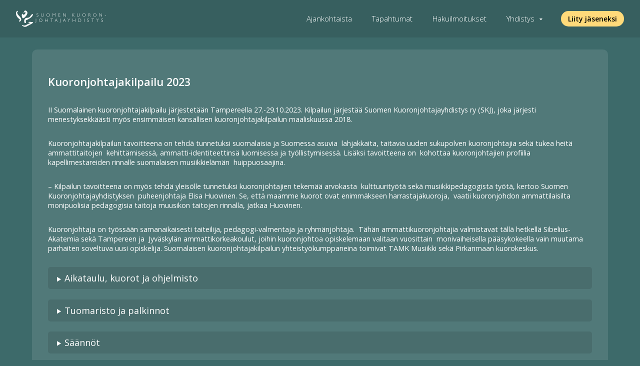

--- FILE ---
content_type: text/html; charset=UTF-8
request_url: https://kuoronjohtajat.fi/menneet-tapahtumat/50/
body_size: 10232
content:
<!DOCTYPE html>
<html lang="fi">

<head>
  <meta charset="UTF-8">
  <meta name="viewport" content="width=device-width, initial-scale=1">
  <link rel="stylesheet" type="text/css" href="https://stackpath.bootstrapcdn.com/font-awesome/4.7.0/css/font-awesome.min.css">
  <title>Kuoronjohtajakilpailu 2023 &#8211; Suomen Kuoronjohtajayhdistys</title>
<meta name='robots' content='max-image-preview:large' />
<link rel='dns-prefetch' href='//fonts.googleapis.com' />
<link rel="alternate" title="oEmbed (JSON)" type="application/json+oembed" href="https://kuoronjohtajat.fi/wp-json/oembed/1.0/embed?url=https%3A%2F%2Fkuoronjohtajat.fi%2Fmenneet-tapahtumat%2F50%2F" />
<link rel="alternate" title="oEmbed (XML)" type="text/xml+oembed" href="https://kuoronjohtajat.fi/wp-json/oembed/1.0/embed?url=https%3A%2F%2Fkuoronjohtajat.fi%2Fmenneet-tapahtumat%2F50%2F&#038;format=xml" />
<style id='wp-img-auto-sizes-contain-inline-css' type='text/css'>
img:is([sizes=auto i],[sizes^="auto," i]){contain-intrinsic-size:3000px 1500px}
/*# sourceURL=wp-img-auto-sizes-contain-inline-css */
</style>
<style id='wp-emoji-styles-inline-css' type='text/css'>

	img.wp-smiley, img.emoji {
		display: inline !important;
		border: none !important;
		box-shadow: none !important;
		height: 1em !important;
		width: 1em !important;
		margin: 0 0.07em !important;
		vertical-align: -0.1em !important;
		background: none !important;
		padding: 0 !important;
	}
/*# sourceURL=wp-emoji-styles-inline-css */
</style>
<style id='wp-block-library-inline-css' type='text/css'>
:root{--wp-block-synced-color:#7a00df;--wp-block-synced-color--rgb:122,0,223;--wp-bound-block-color:var(--wp-block-synced-color);--wp-editor-canvas-background:#ddd;--wp-admin-theme-color:#007cba;--wp-admin-theme-color--rgb:0,124,186;--wp-admin-theme-color-darker-10:#006ba1;--wp-admin-theme-color-darker-10--rgb:0,107,160.5;--wp-admin-theme-color-darker-20:#005a87;--wp-admin-theme-color-darker-20--rgb:0,90,135;--wp-admin-border-width-focus:2px}@media (min-resolution:192dpi){:root{--wp-admin-border-width-focus:1.5px}}.wp-element-button{cursor:pointer}:root .has-very-light-gray-background-color{background-color:#eee}:root .has-very-dark-gray-background-color{background-color:#313131}:root .has-very-light-gray-color{color:#eee}:root .has-very-dark-gray-color{color:#313131}:root .has-vivid-green-cyan-to-vivid-cyan-blue-gradient-background{background:linear-gradient(135deg,#00d084,#0693e3)}:root .has-purple-crush-gradient-background{background:linear-gradient(135deg,#34e2e4,#4721fb 50%,#ab1dfe)}:root .has-hazy-dawn-gradient-background{background:linear-gradient(135deg,#faaca8,#dad0ec)}:root .has-subdued-olive-gradient-background{background:linear-gradient(135deg,#fafae1,#67a671)}:root .has-atomic-cream-gradient-background{background:linear-gradient(135deg,#fdd79a,#004a59)}:root .has-nightshade-gradient-background{background:linear-gradient(135deg,#330968,#31cdcf)}:root .has-midnight-gradient-background{background:linear-gradient(135deg,#020381,#2874fc)}:root{--wp--preset--font-size--normal:16px;--wp--preset--font-size--huge:42px}.has-regular-font-size{font-size:1em}.has-larger-font-size{font-size:2.625em}.has-normal-font-size{font-size:var(--wp--preset--font-size--normal)}.has-huge-font-size{font-size:var(--wp--preset--font-size--huge)}.has-text-align-center{text-align:center}.has-text-align-left{text-align:left}.has-text-align-right{text-align:right}.has-fit-text{white-space:nowrap!important}#end-resizable-editor-section{display:none}.aligncenter{clear:both}.items-justified-left{justify-content:flex-start}.items-justified-center{justify-content:center}.items-justified-right{justify-content:flex-end}.items-justified-space-between{justify-content:space-between}.screen-reader-text{border:0;clip-path:inset(50%);height:1px;margin:-1px;overflow:hidden;padding:0;position:absolute;width:1px;word-wrap:normal!important}.screen-reader-text:focus{background-color:#ddd;clip-path:none;color:#444;display:block;font-size:1em;height:auto;left:5px;line-height:normal;padding:15px 23px 14px;text-decoration:none;top:5px;width:auto;z-index:100000}html :where(.has-border-color){border-style:solid}html :where([style*=border-top-color]){border-top-style:solid}html :where([style*=border-right-color]){border-right-style:solid}html :where([style*=border-bottom-color]){border-bottom-style:solid}html :where([style*=border-left-color]){border-left-style:solid}html :where([style*=border-width]){border-style:solid}html :where([style*=border-top-width]){border-top-style:solid}html :where([style*=border-right-width]){border-right-style:solid}html :where([style*=border-bottom-width]){border-bottom-style:solid}html :where([style*=border-left-width]){border-left-style:solid}html :where(img[class*=wp-image-]){height:auto;max-width:100%}:where(figure){margin:0 0 1em}html :where(.is-position-sticky){--wp-admin--admin-bar--position-offset:var(--wp-admin--admin-bar--height,0px)}@media screen and (max-width:600px){html :where(.is-position-sticky){--wp-admin--admin-bar--position-offset:0px}}

/*# sourceURL=wp-block-library-inline-css */
</style><style id='wp-block-heading-inline-css' type='text/css'>
h1:where(.wp-block-heading).has-background,h2:where(.wp-block-heading).has-background,h3:where(.wp-block-heading).has-background,h4:where(.wp-block-heading).has-background,h5:where(.wp-block-heading).has-background,h6:where(.wp-block-heading).has-background{padding:1.25em 2.375em}h1.has-text-align-left[style*=writing-mode]:where([style*=vertical-lr]),h1.has-text-align-right[style*=writing-mode]:where([style*=vertical-rl]),h2.has-text-align-left[style*=writing-mode]:where([style*=vertical-lr]),h2.has-text-align-right[style*=writing-mode]:where([style*=vertical-rl]),h3.has-text-align-left[style*=writing-mode]:where([style*=vertical-lr]),h3.has-text-align-right[style*=writing-mode]:where([style*=vertical-rl]),h4.has-text-align-left[style*=writing-mode]:where([style*=vertical-lr]),h4.has-text-align-right[style*=writing-mode]:where([style*=vertical-rl]),h5.has-text-align-left[style*=writing-mode]:where([style*=vertical-lr]),h5.has-text-align-right[style*=writing-mode]:where([style*=vertical-rl]),h6.has-text-align-left[style*=writing-mode]:where([style*=vertical-lr]),h6.has-text-align-right[style*=writing-mode]:where([style*=vertical-rl]){rotate:180deg}
/*# sourceURL=https://kuoronjohtajat.fi/wp-includes/blocks/heading/style.min.css */
</style>
<style id='wp-block-list-inline-css' type='text/css'>
ol,ul{box-sizing:border-box}:root :where(.wp-block-list.has-background){padding:1.25em 2.375em}
/*# sourceURL=https://kuoronjohtajat.fi/wp-includes/blocks/list/style.min.css */
</style>
<style id='wp-block-paragraph-inline-css' type='text/css'>
.is-small-text{font-size:.875em}.is-regular-text{font-size:1em}.is-large-text{font-size:2.25em}.is-larger-text{font-size:3em}.has-drop-cap:not(:focus):first-letter{float:left;font-size:8.4em;font-style:normal;font-weight:100;line-height:.68;margin:.05em .1em 0 0;text-transform:uppercase}body.rtl .has-drop-cap:not(:focus):first-letter{float:none;margin-left:.1em}p.has-drop-cap.has-background{overflow:hidden}:root :where(p.has-background){padding:1.25em 2.375em}:where(p.has-text-color:not(.has-link-color)) a{color:inherit}p.has-text-align-left[style*="writing-mode:vertical-lr"],p.has-text-align-right[style*="writing-mode:vertical-rl"]{rotate:180deg}
/*# sourceURL=https://kuoronjohtajat.fi/wp-includes/blocks/paragraph/style.min.css */
</style>
<style id='global-styles-inline-css' type='text/css'>
:root{--wp--preset--aspect-ratio--square: 1;--wp--preset--aspect-ratio--4-3: 4/3;--wp--preset--aspect-ratio--3-4: 3/4;--wp--preset--aspect-ratio--3-2: 3/2;--wp--preset--aspect-ratio--2-3: 2/3;--wp--preset--aspect-ratio--16-9: 16/9;--wp--preset--aspect-ratio--9-16: 9/16;--wp--preset--color--black: #000000;--wp--preset--color--cyan-bluish-gray: #abb8c3;--wp--preset--color--white: #ffffff;--wp--preset--color--pale-pink: #f78da7;--wp--preset--color--vivid-red: #cf2e2e;--wp--preset--color--luminous-vivid-orange: #ff6900;--wp--preset--color--luminous-vivid-amber: #fcb900;--wp--preset--color--light-green-cyan: #7bdcb5;--wp--preset--color--vivid-green-cyan: #00d084;--wp--preset--color--pale-cyan-blue: #8ed1fc;--wp--preset--color--vivid-cyan-blue: #0693e3;--wp--preset--color--vivid-purple: #9b51e0;--wp--preset--gradient--vivid-cyan-blue-to-vivid-purple: linear-gradient(135deg,rgb(6,147,227) 0%,rgb(155,81,224) 100%);--wp--preset--gradient--light-green-cyan-to-vivid-green-cyan: linear-gradient(135deg,rgb(122,220,180) 0%,rgb(0,208,130) 100%);--wp--preset--gradient--luminous-vivid-amber-to-luminous-vivid-orange: linear-gradient(135deg,rgb(252,185,0) 0%,rgb(255,105,0) 100%);--wp--preset--gradient--luminous-vivid-orange-to-vivid-red: linear-gradient(135deg,rgb(255,105,0) 0%,rgb(207,46,46) 100%);--wp--preset--gradient--very-light-gray-to-cyan-bluish-gray: linear-gradient(135deg,rgb(238,238,238) 0%,rgb(169,184,195) 100%);--wp--preset--gradient--cool-to-warm-spectrum: linear-gradient(135deg,rgb(74,234,220) 0%,rgb(151,120,209) 20%,rgb(207,42,186) 40%,rgb(238,44,130) 60%,rgb(251,105,98) 80%,rgb(254,248,76) 100%);--wp--preset--gradient--blush-light-purple: linear-gradient(135deg,rgb(255,206,236) 0%,rgb(152,150,240) 100%);--wp--preset--gradient--blush-bordeaux: linear-gradient(135deg,rgb(254,205,165) 0%,rgb(254,45,45) 50%,rgb(107,0,62) 100%);--wp--preset--gradient--luminous-dusk: linear-gradient(135deg,rgb(255,203,112) 0%,rgb(199,81,192) 50%,rgb(65,88,208) 100%);--wp--preset--gradient--pale-ocean: linear-gradient(135deg,rgb(255,245,203) 0%,rgb(182,227,212) 50%,rgb(51,167,181) 100%);--wp--preset--gradient--electric-grass: linear-gradient(135deg,rgb(202,248,128) 0%,rgb(113,206,126) 100%);--wp--preset--gradient--midnight: linear-gradient(135deg,rgb(2,3,129) 0%,rgb(40,116,252) 100%);--wp--preset--font-size--small: 13px;--wp--preset--font-size--medium: 20px;--wp--preset--font-size--large: 36px;--wp--preset--font-size--x-large: 42px;--wp--preset--spacing--20: 0.44rem;--wp--preset--spacing--30: 0.67rem;--wp--preset--spacing--40: 1rem;--wp--preset--spacing--50: 1.5rem;--wp--preset--spacing--60: 2.25rem;--wp--preset--spacing--70: 3.38rem;--wp--preset--spacing--80: 5.06rem;--wp--preset--shadow--natural: 6px 6px 9px rgba(0, 0, 0, 0.2);--wp--preset--shadow--deep: 12px 12px 50px rgba(0, 0, 0, 0.4);--wp--preset--shadow--sharp: 6px 6px 0px rgba(0, 0, 0, 0.2);--wp--preset--shadow--outlined: 6px 6px 0px -3px rgb(255, 255, 255), 6px 6px rgb(0, 0, 0);--wp--preset--shadow--crisp: 6px 6px 0px rgb(0, 0, 0);}:where(.is-layout-flex){gap: 0.5em;}:where(.is-layout-grid){gap: 0.5em;}body .is-layout-flex{display: flex;}.is-layout-flex{flex-wrap: wrap;align-items: center;}.is-layout-flex > :is(*, div){margin: 0;}body .is-layout-grid{display: grid;}.is-layout-grid > :is(*, div){margin: 0;}:where(.wp-block-columns.is-layout-flex){gap: 2em;}:where(.wp-block-columns.is-layout-grid){gap: 2em;}:where(.wp-block-post-template.is-layout-flex){gap: 1.25em;}:where(.wp-block-post-template.is-layout-grid){gap: 1.25em;}.has-black-color{color: var(--wp--preset--color--black) !important;}.has-cyan-bluish-gray-color{color: var(--wp--preset--color--cyan-bluish-gray) !important;}.has-white-color{color: var(--wp--preset--color--white) !important;}.has-pale-pink-color{color: var(--wp--preset--color--pale-pink) !important;}.has-vivid-red-color{color: var(--wp--preset--color--vivid-red) !important;}.has-luminous-vivid-orange-color{color: var(--wp--preset--color--luminous-vivid-orange) !important;}.has-luminous-vivid-amber-color{color: var(--wp--preset--color--luminous-vivid-amber) !important;}.has-light-green-cyan-color{color: var(--wp--preset--color--light-green-cyan) !important;}.has-vivid-green-cyan-color{color: var(--wp--preset--color--vivid-green-cyan) !important;}.has-pale-cyan-blue-color{color: var(--wp--preset--color--pale-cyan-blue) !important;}.has-vivid-cyan-blue-color{color: var(--wp--preset--color--vivid-cyan-blue) !important;}.has-vivid-purple-color{color: var(--wp--preset--color--vivid-purple) !important;}.has-black-background-color{background-color: var(--wp--preset--color--black) !important;}.has-cyan-bluish-gray-background-color{background-color: var(--wp--preset--color--cyan-bluish-gray) !important;}.has-white-background-color{background-color: var(--wp--preset--color--white) !important;}.has-pale-pink-background-color{background-color: var(--wp--preset--color--pale-pink) !important;}.has-vivid-red-background-color{background-color: var(--wp--preset--color--vivid-red) !important;}.has-luminous-vivid-orange-background-color{background-color: var(--wp--preset--color--luminous-vivid-orange) !important;}.has-luminous-vivid-amber-background-color{background-color: var(--wp--preset--color--luminous-vivid-amber) !important;}.has-light-green-cyan-background-color{background-color: var(--wp--preset--color--light-green-cyan) !important;}.has-vivid-green-cyan-background-color{background-color: var(--wp--preset--color--vivid-green-cyan) !important;}.has-pale-cyan-blue-background-color{background-color: var(--wp--preset--color--pale-cyan-blue) !important;}.has-vivid-cyan-blue-background-color{background-color: var(--wp--preset--color--vivid-cyan-blue) !important;}.has-vivid-purple-background-color{background-color: var(--wp--preset--color--vivid-purple) !important;}.has-black-border-color{border-color: var(--wp--preset--color--black) !important;}.has-cyan-bluish-gray-border-color{border-color: var(--wp--preset--color--cyan-bluish-gray) !important;}.has-white-border-color{border-color: var(--wp--preset--color--white) !important;}.has-pale-pink-border-color{border-color: var(--wp--preset--color--pale-pink) !important;}.has-vivid-red-border-color{border-color: var(--wp--preset--color--vivid-red) !important;}.has-luminous-vivid-orange-border-color{border-color: var(--wp--preset--color--luminous-vivid-orange) !important;}.has-luminous-vivid-amber-border-color{border-color: var(--wp--preset--color--luminous-vivid-amber) !important;}.has-light-green-cyan-border-color{border-color: var(--wp--preset--color--light-green-cyan) !important;}.has-vivid-green-cyan-border-color{border-color: var(--wp--preset--color--vivid-green-cyan) !important;}.has-pale-cyan-blue-border-color{border-color: var(--wp--preset--color--pale-cyan-blue) !important;}.has-vivid-cyan-blue-border-color{border-color: var(--wp--preset--color--vivid-cyan-blue) !important;}.has-vivid-purple-border-color{border-color: var(--wp--preset--color--vivid-purple) !important;}.has-vivid-cyan-blue-to-vivid-purple-gradient-background{background: var(--wp--preset--gradient--vivid-cyan-blue-to-vivid-purple) !important;}.has-light-green-cyan-to-vivid-green-cyan-gradient-background{background: var(--wp--preset--gradient--light-green-cyan-to-vivid-green-cyan) !important;}.has-luminous-vivid-amber-to-luminous-vivid-orange-gradient-background{background: var(--wp--preset--gradient--luminous-vivid-amber-to-luminous-vivid-orange) !important;}.has-luminous-vivid-orange-to-vivid-red-gradient-background{background: var(--wp--preset--gradient--luminous-vivid-orange-to-vivid-red) !important;}.has-very-light-gray-to-cyan-bluish-gray-gradient-background{background: var(--wp--preset--gradient--very-light-gray-to-cyan-bluish-gray) !important;}.has-cool-to-warm-spectrum-gradient-background{background: var(--wp--preset--gradient--cool-to-warm-spectrum) !important;}.has-blush-light-purple-gradient-background{background: var(--wp--preset--gradient--blush-light-purple) !important;}.has-blush-bordeaux-gradient-background{background: var(--wp--preset--gradient--blush-bordeaux) !important;}.has-luminous-dusk-gradient-background{background: var(--wp--preset--gradient--luminous-dusk) !important;}.has-pale-ocean-gradient-background{background: var(--wp--preset--gradient--pale-ocean) !important;}.has-electric-grass-gradient-background{background: var(--wp--preset--gradient--electric-grass) !important;}.has-midnight-gradient-background{background: var(--wp--preset--gradient--midnight) !important;}.has-small-font-size{font-size: var(--wp--preset--font-size--small) !important;}.has-medium-font-size{font-size: var(--wp--preset--font-size--medium) !important;}.has-large-font-size{font-size: var(--wp--preset--font-size--large) !important;}.has-x-large-font-size{font-size: var(--wp--preset--font-size--x-large) !important;}
/*# sourceURL=global-styles-inline-css */
</style>

<style id='classic-theme-styles-inline-css' type='text/css'>
/*! This file is auto-generated */
.wp-block-button__link{color:#fff;background-color:#32373c;border-radius:9999px;box-shadow:none;text-decoration:none;padding:calc(.667em + 2px) calc(1.333em + 2px);font-size:1.125em}.wp-block-file__button{background:#32373c;color:#fff;text-decoration:none}
/*# sourceURL=/wp-includes/css/classic-themes.min.css */
</style>
<link rel='stylesheet' id='contact-form-7-css' href='https://kuoronjohtajat.fi/wp-content/plugins/contact-form-7/includes/css/styles.css?ver=5.8.3' type='text/css' media='all' />
<link rel='stylesheet' id='wpb-google-fonts-css' href='https://fonts.googleapis.com/css2?family=Open+Sans%3Awght%40200%3B300%3B400%3B500%3B600&#038;display=swap&#038;ver=6.9' type='text/css' media='all' />
<link rel='stylesheet' id='ourmaincss-css' href='https://kuoronjohtajat.fi/wp-content/themes/skjy-theme/build/index.css?ver=6.9' type='text/css' media='all' />
<link rel="https://api.w.org/" href="https://kuoronjohtajat.fi/wp-json/" /><link rel="alternate" title="JSON" type="application/json" href="https://kuoronjohtajat.fi/wp-json/wp/v2/posts/50" /><link rel="EditURI" type="application/rsd+xml" title="RSD" href="https://kuoronjohtajat.fi/xmlrpc.php?rsd" />
<meta name="generator" content="WordPress 6.9" />
<link rel="canonical" href="https://kuoronjohtajat.fi/menneet-tapahtumat/50/" />
<link rel='shortlink' href='https://kuoronjohtajat.fi/?p=50' />
<link rel="icon" href="https://kuoronjohtajat.fi/wp-content/uploads/2023/11/cropped-skjy_favicon-32x32.jpg" sizes="32x32" />
<link rel="icon" href="https://kuoronjohtajat.fi/wp-content/uploads/2023/11/cropped-skjy_favicon-192x192.jpg" sizes="192x192" />
<link rel="apple-touch-icon" href="https://kuoronjohtajat.fi/wp-content/uploads/2023/11/cropped-skjy_favicon-180x180.jpg" />
<meta name="msapplication-TileImage" content="https://kuoronjohtajat.fi/wp-content/uploads/2023/11/cropped-skjy_favicon-270x270.jpg" />
<link rel='stylesheet' id='lightweight-accordion-css' href='https://kuoronjohtajat.fi/wp-content/plugins/lightweight-accordion/lightweight-accordion.css?ver=1.3.2' type='text/css' media='all' />
</head>

<body class="wp-singular post-template-default single single-post postid-50 single-format-standard wp-theme-skjy-theme">
  <div id="header-content">
    <div class="header">
      <a href="/">
        <img src="/wp-content/uploads/2023/08/SKJY.svg" />
      </a>
      <div class="desktop-menu">
        <ul id="menu-ylanavigaatio" class="nav navbar-nav menu__list"><li id="menu-item-192" class="menu-item menu-item-type-post_type menu-item-object-page menu-item-192"><a href="https://kuoronjohtajat.fi/ajankohtaista/">Ajankohtaista</a></li>
<li id="menu-item-193" class="menu-item menu-item-type-post_type menu-item-object-page menu-item-193"><a href="https://kuoronjohtajat.fi/tapahtumat/">Tapahtumat</a></li>
<li id="menu-item-194" class="menu-item menu-item-type-post_type menu-item-object-page menu-item-194"><a href="https://kuoronjohtajat.fi/hakuilmoitukset/">Hakuilmoitukset</a></li>
<li id="menu-item-203" class="menu-item menu-item-type-post_type menu-item-object-page menu-item-has-children menu-item-203"><a href="https://kuoronjohtajat.fi/yhdistys/">Yhdistys</a>
<ul class="sub-menu">
	<li id="menu-item-206" class="menu-item menu-item-type-post_type menu-item-object-page menu-item-206"><a href="https://kuoronjohtajat.fi/toiminta/">Toiminta</a></li>
	<li id="menu-item-198" class="menu-item menu-item-type-post_type menu-item-object-page menu-item-198"><a href="https://kuoronjohtajat.fi/saannot/">Säännöt</a></li>
	<li id="menu-item-197" class="menu-item menu-item-type-post_type menu-item-object-page menu-item-197"><a href="https://kuoronjohtajat.fi/hallitus/">Hallitus</a></li>
	<li id="menu-item-207" class="menu-item menu-item-type-post_type menu-item-object-page menu-item-207"><a href="https://kuoronjohtajat.fi/kuorotbalanssissa/">#kuorotbalanssissa</a></li>
	<li id="menu-item-4999" class="menu-item menu-item-type-post_type menu-item-object-page menu-item-4999"><a href="https://kuoronjohtajat.fi/yhdistys/yhdenvertaisuus/">Yhdenvertaisuus</a></li>
	<li id="menu-item-196" class="menu-item menu-item-type-post_type menu-item-object-page menu-item-196"><a href="https://kuoronjohtajat.fi/tunnustukset/">Tunnustukset</a></li>
	<li id="menu-item-208" class="menu-item menu-item-type-post_type menu-item-object-page menu-item-208"><a href="https://kuoronjohtajat.fi/liity-jaseneksi/">Liity jäseneksi</a></li>
	<li id="menu-item-4708" class="menu-item menu-item-type-post_type menu-item-object-page menu-item-4708"><a href="https://kuoronjohtajat.fi/bulletin/">Bulletin (jäsenille)</a></li>
	<li id="menu-item-4699" class="menu-item menu-item-type-post_type menu-item-object-page menu-item-4699"><a href="https://kuoronjohtajat.fi/ota-yhteytta/">Ota yhteyttä</a></li>
</ul>
</li>
</ul>        <a href="/liity-jaseneksi">
          <button>Liity jäseneksi</button>
        </a>
      </div>
      <a href="javascript:void(0);" id="mobile-menu-toggle" class="mobile-menu-toggle" onclick="onMobileMenuToggleClicked()">
        <i class="fa-brands fa-php"></i>
      </a>
      <div id="mobile-menu-content">
        <ul id="menu-ylanavigaatio-1" class="nav navbar-nav menu__list"><li class="menu-item menu-item-type-post_type menu-item-object-page menu-item-192"><a href="https://kuoronjohtajat.fi/ajankohtaista/">Ajankohtaista</a></li>
<li class="menu-item menu-item-type-post_type menu-item-object-page menu-item-193"><a href="https://kuoronjohtajat.fi/tapahtumat/">Tapahtumat</a></li>
<li class="menu-item menu-item-type-post_type menu-item-object-page menu-item-194"><a href="https://kuoronjohtajat.fi/hakuilmoitukset/">Hakuilmoitukset</a></li>
<li class="menu-item menu-item-type-post_type menu-item-object-page menu-item-has-children menu-item-203"><a href="https://kuoronjohtajat.fi/yhdistys/">Yhdistys</a>
<ul class="sub-menu">
	<li class="menu-item menu-item-type-post_type menu-item-object-page menu-item-206"><a href="https://kuoronjohtajat.fi/toiminta/">Toiminta</a></li>
	<li class="menu-item menu-item-type-post_type menu-item-object-page menu-item-198"><a href="https://kuoronjohtajat.fi/saannot/">Säännöt</a></li>
	<li class="menu-item menu-item-type-post_type menu-item-object-page menu-item-197"><a href="https://kuoronjohtajat.fi/hallitus/">Hallitus</a></li>
	<li class="menu-item menu-item-type-post_type menu-item-object-page menu-item-207"><a href="https://kuoronjohtajat.fi/kuorotbalanssissa/">#kuorotbalanssissa</a></li>
	<li class="menu-item menu-item-type-post_type menu-item-object-page menu-item-4999"><a href="https://kuoronjohtajat.fi/yhdistys/yhdenvertaisuus/">Yhdenvertaisuus</a></li>
	<li class="menu-item menu-item-type-post_type menu-item-object-page menu-item-196"><a href="https://kuoronjohtajat.fi/tunnustukset/">Tunnustukset</a></li>
	<li class="menu-item menu-item-type-post_type menu-item-object-page menu-item-208"><a href="https://kuoronjohtajat.fi/liity-jaseneksi/">Liity jäseneksi</a></li>
	<li class="menu-item menu-item-type-post_type menu-item-object-page menu-item-4708"><a href="https://kuoronjohtajat.fi/bulletin/">Bulletin (jäsenille)</a></li>
	<li class="menu-item menu-item-type-post_type menu-item-object-page menu-item-4699"><a href="https://kuoronjohtajat.fi/ota-yhteytta/">Ota yhteyttä</a></li>
</ul>
</li>
</ul>      </div>
    </div>
  </div>
  <script>
    var x = document.querySelectorAll('.menu-item-has-children');
    for (var i = 0; i < x.length; i++) {
      var item = x[i];
      var anchor = item.getElementsByTagName('a')[0];
      anchor.href = "javascript:void(0);"
      item.addEventListener('click', onMobileMenuItemClicked)
    }

    function onMobileMenuItemClicked(e) {
      e.currentTarget.classList.toggle("submenu-open");
    }
  </script>
  <script>
    function onMobileMenuToggleClicked() {
      var x = document.getElementById("mobile-menu-content");
      if (x.style.display === "block") {
        x.style.display = "none";
      } else {
        x.style.display = "block";
      }
    }
  </script><div class="page-content">
  <h2>
    Kuoronjohtajakilpailu 2023  </h2>
    
<p>II Suomalainen kuoronjohtajakilpailu järjestetään Tampereella 27.-29.10.2023. Kilpailun järjestää Suomen Kuoronjohtajayhdistys ry (SKJ), joka järjesti menestyksekkäästi myös ensimmäisen kansallisen kuoronjohtajakilpailun maaliskuussa 2018.</p>



<p>Kuoronjohtajakilpailun tavoitteena on tehdä tunnetuksi suomalaisia ja Suomessa asuvia&nbsp; lahjakkaita, taitavia uuden sukupolven kuoronjohtajia sekä tukea heitä ammattitaitojen&nbsp; kehittämisessä, ammatti-identiteettinsä luomisessa ja työllistymisessä. Lisäksi tavoitteena on&nbsp; kohottaa kuoronjohtajien profiilia kapellimestareiden rinnalle suomalaisen musiikkielämän&nbsp; huippuosaajina.&nbsp;</p>



<p>– Kilpailun tavoitteena on myös tehdä yleisölle tunnetuksi kuoronjohtajien tekemää arvokasta&nbsp; kulttuurityötä sekä musiikkipedagogista työtä, kertoo Suomen Kuoronjohtajayhdistyksen&nbsp; puheenjohtaja Elisa Huovinen. Se, että maamme kuorot ovat enimmäkseen harrastajakuoroja,&nbsp; vaatii kuoronjohdon ammattilaisilta monipuolisia pedagogisia taitoja muusikon taitojen rinnalla, jatkaa Huovinen.&nbsp;&nbsp;</p>



<p>Kuoronjohtaja on työssään samanaikaisesti taiteilija, pedagogi-valmentaja ja ryhmänjohtaja.&nbsp; Tähän ammattikuoronjohtajia valmistavat tällä hetkellä Sibelius-Akatemia sekä Tampereen ja&nbsp; Jyväskylän ammattikorkeakoulut, joihin kuoronjohtoa opiskelemaan valitaan vuosittain&nbsp; monivaiheisella pääsykokeella vain muutama parhaiten soveltuva uusi opiskelija. Suomalaisen&nbsp;kuoronjohtajakilpailun yhteistyökumppaneina toimivat TAMK Musiikki sekä Pirkanmaan&nbsp;kuorokeskus.</p>


<div class="lightweight-accordion"><details><summary class="lightweight-accordion-title"><span>Aikataulu, kuorot ja ohjelmisto</span></summary><div class="lightweight-accordion-body">

<p>Tampereen Raatihuoneella järjestettävä kilpailu on kolmivaiheinen sisältäen videokarsinnan,&nbsp; alkukilpailun ja finaalin. Kilpailijat johtavat ja harjoittavat monipuolista kuoro-ohjelmistoa, joka&nbsp; vaatii johtajalta monenlaisia ammattimaisia valmiuksia: erinomaista johtamistekniikkaa ja laaja alaisia taitoja harjoittamis- ja sointityössä. Kilpailukuoroina ovat huippukuorot Kamarikuoro Näsi&nbsp; (Tampere), Somnium Ensemble (Helsinki) ja Akademiska Damkören Lyran (Helsinki).&nbsp; Kilpailun ohjelmistojen valinnassa noudatetaan yhdenvertaisuuden periaatteita ja pyritään&nbsp;aktiivisesti tuomaan esiin myös muiden sukupuolten edustajien kuin miesten säveltämää musiikkia.&nbsp;</p>



<p><strong>AIKATAULU&nbsp;</strong></p>



<p>16.1.-30.4.2023 Sähköinen haku ja videokarsinta kilpailijoille&nbsp;</p>



<p>31.5.2023 Tuomaristo julkistaa videokarsinnan perusteella alkukilpailuun valitut kilpailijat&nbsp;</p>



<p>27.10.2023 Kilpailun avajaistilaisuus ja kilpailujärjestyksen arvonta&nbsp;&nbsp;</p>



<p>28.10.2023 Alkukilpailu Tampereen Raatihuoneella&nbsp;</p>



<p>28.10.2023 Kilpailun kuorojen oma iltakonsertti Aleksanterin kirkossa&nbsp;</p>



<p>29.10.2023 Finaalikonsertti ja palkintojen jako Tampereen Raatihuoneella&nbsp;</p>



<p>Sähköinen ilmoittautuminen aukeaa osoitteessa&nbsp;<strong>kuoronjohtajat.fi&nbsp;</strong>16.1.2023.</p>

</div></details></div>

<div class="lightweight-accordion"><details><summary class="lightweight-accordion-title"><span>Tuomaristo ja palkinnot</span></summary><div class="lightweight-accordion-body">

<p>Kilpailun tuomaristo koostuu viidestä kuoronjohdon ammattilaisesta, jotka tekevät päätöksen&nbsp; palkitsemisesta. Tuomaristoon kuuluvat Markus Yli-Jokipii (pj, TAMK Musiikki), Saara Aittakumpu&nbsp; (SKJ), Elisa Huovinen (SKJ), Dani Juris (Nationaltheater Mannheim) ja Jani Sivén (Sibelius Akatemia). Kilpailun voittaja saa rahapalkinnon lisäksi johtaa konserttiproduktion musiikin&nbsp;ammattilaisista koostuvan kamarikuoro Tampere Cappella kanssa yhdessä Suomen tärkeimmistä&nbsp;kuorotapahtumista Vaasan Kuorofestivaalilla toukokuussa 2024.&nbsp;</p>

</div></details></div>

<div class="lightweight-accordion"><details><summary class="lightweight-accordion-title"><span>Säännöt</span></summary><div class="lightweight-accordion-body">

<p><em>(pykälää II päivitetty työkielien osalta 16.3.2023)</em></p>



<h3 class="wp-block-heading">I</h3>



<p>Suomen Kuoronjohtajayhdistys ry ja TAMK Musiikin koulutus järjestävät&nbsp;<strong>II Suomalaisen kuoronjohtajakilpailun</strong>&nbsp;27.-29.10.2023.</p>



<h3 class="wp-block-heading"><strong>II</strong></h3>



<h3 class="wp-block-heading">Osallistumisoikeus ja kilpailun kielet</h3>



<p>Kilpailuun voivat osallistua kaikki suomalaiset tai Suomessa asuvat vuonna 1988 tai myöhemmin syntyneet kuoronjohtajat. Kilpailun säännöt on laadittu suomeksi. Kilpailijat voivat käyttää työskentelykielinä valintansa mukaan joko suomea tai englantia kaikkien kuorojen kanssa taikka lisäksi ruotsia Damkören Lyranin&nbsp;kanssa.</p>



<h3 class="wp-block-heading"><strong>III&nbsp;</strong></h3>



<h3 class="wp-block-heading">Palkinnot</h3>



<p><strong>I palkinto</strong></p>



<p>Konsertti Tampere Cappellan kanssa Vaasan kuorofestivaalilla 2024 ja 2000 euron rahapalkinto.</p>



<p><strong>Muut palkinnot</strong></p>



<p>Suomen Kuoronjohtajayhdistyksen erikoispalkinto/-palkinnot, yhteensä enintään 1500 euroa.</p>



<p>Tuomaristolla on oikeus jakaa palkintosummat haluamallaan tavalla.&nbsp;</p>



<h3 class="wp-block-heading"><strong>IV&nbsp;</strong></h3>



<h3 class="wp-block-heading">Ilmoittautuminen ja esikarsinta</h3>



<p>Ilmoittautuminen aukeaa 16.1.2023 ja sulkeutuu 30.4.2023. Kilpailuun valitaan videokarsinnan perusteella enintään 10 kuoronjohtajaa.&nbsp;</p>



<p>Ilmoittautumisen yhteydessä kilpailijoiden on lähetettävä seuraavat dokumentit:&nbsp;</p>



<ul class="wp-block-list">
<li>Lyhyt ansioluettelo ja esittelyteksti. Ansioluettelossa tulee käydä ilmi hakijan syntymävuosi.&nbsp;</li>



<li>Linkki sähköiseen tiedostoon, joka sisältää 15 minuuttia hakijan työskentelyä kuoron kanssa. Näytteen on sisällettävä sekä harjoittamista että johtamista.&nbsp;</li>



<li>Korkean resoluution (300 dpi/max. 2Mt) valokuva kilpailijasta.</li>



<li>Kuitti maksetusta ilmoittautumismaksusta.&nbsp;</li>
</ul>



<p>Ilmoittautua voi sähköpostitse osoitteeseen&nbsp;<a href="mailto:kilpailu@kuoronjohtajat.fi">kilpailu@kuoronjohtajat.fi</a>.&nbsp;</p>



<p>Hakijat saavat tiedon kilpailuun valituista sähköpostitse 31.5.2023 mennessä.&nbsp;</p>



<h3 class="wp-block-heading"><strong>V</strong></h3>



<p>Kilpailuun ilmoittautuminen maksaa 50 €, ja maksu tulee suorittaa Suomen Kuoronjohtajayhdistyksen tilille FI47 5780 0720 6044 25. Maksun viestikenttään kirjoitetaan “Suomalainen kuoronjohtajakilpailu [sukunimi etunimi]”. Kilpailija vastaa itse kaikista kilpailusta aiheutuvista kuluistaan. Kilpailijoilla on vapaa pääsy lauantaina 28.10.2023 järjestettävään iltakonserttiin.&nbsp;</p>



<p>Ne, joita ei valita kilpailuun, saavat tuomaristolta palautteen videokarsinnasta. Lisäksi he pääsevät ilmaiseksi seuraamaan kilpailua sekä osallistumaan lauantain iltakonserttiin ja kilpailun finaalikonserttiin.&nbsp;</p>



<p>Kilpailuun valitut sitoutuvat ostamaan kustannetut, lailliset nuotit kilpailua varten. Kilpailun järjestäjä tarjoaa tarvittaessa mahdollisuuden nuottien hankkimiseen, jos kilpailija ei itse pysty nuotteja hankkimaan.</p>



<h3 class="wp-block-heading"><strong>VI</strong></h3>



<p>Kilpailujärjestys arvotaan 27.10.2023 klo 18. Kilpailijoiden tulee olla paikalla arvonnassa.&nbsp;</p>



<h3 class="wp-block-heading"><strong>VII</strong></h3>



<p>Kilpailutoimikunta voi tarvittaessa tehdä muutoksia aikatauluun.</p>



<h3 class="wp-block-heading"><strong>VIII</strong></h3>



<p>Kilpailu ja siihen liittyvät tilaisuudet ovat julkisia. Järjestäjillä on oikeus ilman eri korvausta äänittää, radioida, valokuvata, videoida, televisioida tai lähettää internetissä kilpailijoiden esityksiä. Esitysten kaikenlainen tallentaminen kilpailun aikana ilman järjestäjien lupaa on kielletty.</p>



<h3 class="wp-block-heading"><strong>IX</strong></h3>



<p>Tuomaristo valvoo annettujen aikarajojen ja ohjeiden noudattamista.</p>



<h3 class="wp-block-heading"><strong>X</strong></h3>



<p>Kilpailun säännöt on laatinut kilpailutoimikunta, joka myös ratkaisee sääntöjen noudattamiseen liittyvät kysymykset. Kilpailun tuomaristo ratkaisee voittajan ja palkintosijat sekä jakaa palkinnot säännöissä kuvatulla tavalla. Kilpailun järjestelyihin liittyvissä kysymyksissä tulee ottaa yhteys&nbsp;<a href="mailto:susanna.ihanus@kaje.fi">susanna.ihanus@kaje.fi</a>&nbsp;</p>



<h3 class="wp-block-heading"><strong>XI</strong></h3>



<h3 class="wp-block-heading">Kilpailun aikataulu</h3>



<p><strong>Pe 26.10.2023&nbsp;</strong>Tampereen Raatihuone&nbsp;</p>



<p>Kilpailijoiden ilmoittautuminen, kilpailun avajaiset ja kilpailujärjestyksen arvonta.&nbsp;</p>



<p><strong>La 27.</strong><strong>10.2023</strong>&nbsp;Tampereen Raatihuone</p>



<p>Ensimmäinen ja toinen kilpailukierros kahden eri kuoron kanssa. Kaikki kilpailuun valitut harjoittajat ja johtavat molemmilla kierroksilla. Päivän päätteeksi tuomaristo valitsee ja julkistaa seuraavan päivän finaaliin valitut kilpailijat.&nbsp;</p>



<p><strong>Su 29.10.2023&nbsp;</strong>Tampereen Raatihuone</p>



<p>Finaali, johon kuuluu yksi harjoitus ja konsertti finaalikuorojen kanssa. Palkintojen jako suoritetaan finaalikonsertin jälkeen.&nbsp;</p>



<p>Kilpailun tarkempi aikataulu, kuorot sekä ohjelmisto julkistetaan 31.5.2023.&nbsp;</p>



<h3 class="wp-block-heading"><strong>Tuomaristo:</strong></h3>



<p>Markus Yli-Jokipii, pj</p>



<p>Saara Aittakumpu</p>



<p>Elisa Huovinen&nbsp;</p>



<p>Dani Juris&nbsp;</p>



<p>Jani Sivén&nbsp;</p>



<p>Tuomariston sihteeri: Marjukka Manner&nbsp;</p>

</div></details></div></div>
<!-- Your footer content here. -->
<div id="footer-content">
</div>
<script type="speculationrules">
{"prefetch":[{"source":"document","where":{"and":[{"href_matches":"/*"},{"not":{"href_matches":["/wp-*.php","/wp-admin/*","/wp-content/uploads/*","/wp-content/*","/wp-content/plugins/*","/wp-content/themes/skjy-theme/*","/*\\?(.+)"]}},{"not":{"selector_matches":"a[rel~=\"nofollow\"]"}},{"not":{"selector_matches":".no-prefetch, .no-prefetch a"}}]},"eagerness":"conservative"}]}
</script>
<script type="text/javascript" src="https://kuoronjohtajat.fi/wp-content/plugins/contact-form-7/includes/swv/js/index.js?ver=5.8.3" id="swv-js"></script>
<script type="text/javascript" id="contact-form-7-js-extra">
/* <![CDATA[ */
var wpcf7 = {"api":{"root":"https://kuoronjohtajat.fi/wp-json/","namespace":"contact-form-7/v1"}};
//# sourceURL=contact-form-7-js-extra
/* ]]> */
</script>
<script type="text/javascript" src="https://kuoronjohtajat.fi/wp-content/plugins/contact-form-7/includes/js/index.js?ver=5.8.3" id="contact-form-7-js"></script>
<script type="text/javascript" src="https://kuoronjohtajat.fi/wp-includes/js/dist/vendor/react.min.js?ver=18.3.1.1" id="react-js"></script>
<script type="text/javascript" src="https://kuoronjohtajat.fi/wp-includes/js/dist/vendor/react-dom.min.js?ver=18.3.1.1" id="react-dom-js"></script>
<script type="text/javascript" src="https://kuoronjohtajat.fi/wp-includes/js/dist/escape-html.min.js?ver=6561a406d2d232a6fbd2" id="wp-escape-html-js"></script>
<script type="text/javascript" src="https://kuoronjohtajat.fi/wp-includes/js/dist/element.min.js?ver=6a582b0c827fa25df3dd" id="wp-element-js"></script>
<script type="text/javascript" src="https://kuoronjohtajat.fi/wp-content/themes/skjy-theme/build/index.js?ver=1.0" id="ourmainjs-js"></script>
<script id="wp-emoji-settings" type="application/json">
{"baseUrl":"https://s.w.org/images/core/emoji/17.0.2/72x72/","ext":".png","svgUrl":"https://s.w.org/images/core/emoji/17.0.2/svg/","svgExt":".svg","source":{"concatemoji":"https://kuoronjohtajat.fi/wp-includes/js/wp-emoji-release.min.js?ver=6.9"}}
</script>
<script type="module">
/* <![CDATA[ */
/*! This file is auto-generated */
const a=JSON.parse(document.getElementById("wp-emoji-settings").textContent),o=(window._wpemojiSettings=a,"wpEmojiSettingsSupports"),s=["flag","emoji"];function i(e){try{var t={supportTests:e,timestamp:(new Date).valueOf()};sessionStorage.setItem(o,JSON.stringify(t))}catch(e){}}function c(e,t,n){e.clearRect(0,0,e.canvas.width,e.canvas.height),e.fillText(t,0,0);t=new Uint32Array(e.getImageData(0,0,e.canvas.width,e.canvas.height).data);e.clearRect(0,0,e.canvas.width,e.canvas.height),e.fillText(n,0,0);const a=new Uint32Array(e.getImageData(0,0,e.canvas.width,e.canvas.height).data);return t.every((e,t)=>e===a[t])}function p(e,t){e.clearRect(0,0,e.canvas.width,e.canvas.height),e.fillText(t,0,0);var n=e.getImageData(16,16,1,1);for(let e=0;e<n.data.length;e++)if(0!==n.data[e])return!1;return!0}function u(e,t,n,a){switch(t){case"flag":return n(e,"\ud83c\udff3\ufe0f\u200d\u26a7\ufe0f","\ud83c\udff3\ufe0f\u200b\u26a7\ufe0f")?!1:!n(e,"\ud83c\udde8\ud83c\uddf6","\ud83c\udde8\u200b\ud83c\uddf6")&&!n(e,"\ud83c\udff4\udb40\udc67\udb40\udc62\udb40\udc65\udb40\udc6e\udb40\udc67\udb40\udc7f","\ud83c\udff4\u200b\udb40\udc67\u200b\udb40\udc62\u200b\udb40\udc65\u200b\udb40\udc6e\u200b\udb40\udc67\u200b\udb40\udc7f");case"emoji":return!a(e,"\ud83e\u1fac8")}return!1}function f(e,t,n,a){let r;const o=(r="undefined"!=typeof WorkerGlobalScope&&self instanceof WorkerGlobalScope?new OffscreenCanvas(300,150):document.createElement("canvas")).getContext("2d",{willReadFrequently:!0}),s=(o.textBaseline="top",o.font="600 32px Arial",{});return e.forEach(e=>{s[e]=t(o,e,n,a)}),s}function r(e){var t=document.createElement("script");t.src=e,t.defer=!0,document.head.appendChild(t)}a.supports={everything:!0,everythingExceptFlag:!0},new Promise(t=>{let n=function(){try{var e=JSON.parse(sessionStorage.getItem(o));if("object"==typeof e&&"number"==typeof e.timestamp&&(new Date).valueOf()<e.timestamp+604800&&"object"==typeof e.supportTests)return e.supportTests}catch(e){}return null}();if(!n){if("undefined"!=typeof Worker&&"undefined"!=typeof OffscreenCanvas&&"undefined"!=typeof URL&&URL.createObjectURL&&"undefined"!=typeof Blob)try{var e="postMessage("+f.toString()+"("+[JSON.stringify(s),u.toString(),c.toString(),p.toString()].join(",")+"));",a=new Blob([e],{type:"text/javascript"});const r=new Worker(URL.createObjectURL(a),{name:"wpTestEmojiSupports"});return void(r.onmessage=e=>{i(n=e.data),r.terminate(),t(n)})}catch(e){}i(n=f(s,u,c,p))}t(n)}).then(e=>{for(const n in e)a.supports[n]=e[n],a.supports.everything=a.supports.everything&&a.supports[n],"flag"!==n&&(a.supports.everythingExceptFlag=a.supports.everythingExceptFlag&&a.supports[n]);var t;a.supports.everythingExceptFlag=a.supports.everythingExceptFlag&&!a.supports.flag,a.supports.everything||((t=a.source||{}).concatemoji?r(t.concatemoji):t.wpemoji&&t.twemoji&&(r(t.twemoji),r(t.wpemoji)))});
//# sourceURL=https://kuoronjohtajat.fi/wp-includes/js/wp-emoji-loader.min.js
/* ]]> */
</script>
</body>

</html>

--- FILE ---
content_type: text/css
request_url: https://kuoronjohtajat.fi/wp-content/themes/skjy-theme/build/index.css?ver=6.9
body_size: 1909
content:
body,html{background-color:#3d6a6a}#footer-content,#header-content,.footer{box-sizing:border-box;width:100%}.footer{align-items:center;background-color:rgba(0,0,0,.1);display:flex;flex:1;justify-content:space-between;margin-top:4rem;overflow:hidden;padding:32px 40px}.footer img{width:180px}.footer h3{color:#fff;margin:0}.footer .socials{align-items:center;color:#fff;display:flex;flex-direction:row;height:100%}.footer .socials a{color:#fff;display:inline;margin-left:8px}.footer .socials a svg{height:32px;width:32px}.footer>div{display:flex;flex-direction:column}.footer>div ul{list-style:none;margin:24px 0 0;padding:0}.footer>div ul li{margin-bottom:4px}.footer>div ul a{color:#fff;font-weight:300}.header{align-items:center;background-color:rgba(0,0,0,.1);box-sizing:border-box;display:flex;flex:1;height:75px;justify-content:space-between;padding:8px 32px;position:relative;width:100%}.header .mobile-menu-toggle{background-color:transparent;display:none;text-decoration:none}.header .mobile-menu-toggle:after{color:#fff;content:"";font-family:FontAwesome;font-size:24px}.header #mobile-menu-content{background-color:#3d6a6a;box-shadow:0 8px 16px 0 rgba(0,0,0,.2);display:none;left:0;overflow:hidden;position:absolute;top:75px;width:100%;z-index:100}.header #mobile-menu-content>ul{list-style:none;margin:0;padding:8px 0}.header #mobile-menu-content>ul>li{align-items:center;box-sizing:border-box;display:flex;flex-direction:column;justify-content:center;padding:12px 16px;text-align:center;width:100%}.header #mobile-menu-content>ul>li.current_page_item{font-weight:900!important}.header #mobile-menu-content>ul>li a{align-items:center;color:#fff;display:flex;justify-content:center;text-decoration:none;width:100%}.header #mobile-menu-content>ul>li.menu-item-has-children{padding-right:24px;position:relative}.header #mobile-menu-content>ul>li.menu-item-has-children>a:after{border:none;color:#fff;content:"";font-family:FontAwesome;font-size:10px;margin-left:8px}.header #mobile-menu-content>ul>li .sub-menu{display:none}.header #mobile-menu-content>ul>li.submenu-open>a:after{border:none;color:#fff;content:"";font-family:FontAwesome;font-size:10px;margin-left:8px}.header #mobile-menu-content>ul>li.submenu-open .sub-menu{display:block!important;list-style:none;margin:16px 0 0;padding:0}.header #mobile-menu-content>ul>li.submenu-open .sub-menu li{padding:8px 0}.header #mobile-menu-content>ul>li.submenu-open .sub-menu li.current_page_item{font-weight:900!important}.header>a{align-items:center;display:flex}.header img{width:180px}.header button{background-color:#ffda7a;border:none;border-radius:20px;cursor:pointer;font-size:14px;font-weight:700;padding:6px 14px}.header .desktop-menu{align-items:center;display:flex}.header .desktop-menu .navbar-nav>ul,.header .desktop-menu>ul{display:flex;list-style:none;margin-right:2em}.header .desktop-menu .navbar-nav>ul>li,.header .desktop-menu>ul>li{border-radius:5px;color:#fff;cursor:pointer;display:flex;font-size:15px;line-height:1;margin-left:24px;padding:8px;position:relative}.header .desktop-menu .navbar-nav>ul>li:hover,.header .desktop-menu>ul>li:hover{background-color:hsla(0,0%,100%,.1)}.header .desktop-menu .navbar-nav>ul>li.current_page_item,.header .desktop-menu>ul>li.current_page_item{font-weight:900}.header .desktop-menu .navbar-nav>ul>li.menu-item-has-children,.header .desktop-menu>ul>li.menu-item-has-children{padding-right:24px;position:relative}.header .desktop-menu .navbar-nav>ul>li.menu-item-has-children:after,.header .desktop-menu>ul>li.menu-item-has-children:after{border:none;content:"";float:right;font-family:FontAwesome;font-size:10px;overflow:hidden;position:absolute;right:8px;top:50%;transform:translateY(-50%)}.header .desktop-menu .navbar-nav>ul>li .sub-menu,.header .desktop-menu>ul>li .sub-menu{background-color:#3d6a6a;border-radius:5px;box-shadow:0 8px 16px 0 rgba(0,0,0,.2);display:none;left:0;list-style:none;margin:0;min-width:160px;padding:0;position:absolute;top:100%;z-index:1}.header .desktop-menu .navbar-nav>ul>li .sub-menu li.current_page_item,.header .desktop-menu>ul>li .sub-menu li.current_page_item{font-weight:900!important}.header .desktop-menu .navbar-nav>ul>li .sub-menu a,.header .desktop-menu>ul>li .sub-menu a{padding:8px}.header .desktop-menu .navbar-nav>ul>li .sub-menu a:hover,.header .desktop-menu>ul>li .sub-menu a:hover{background-color:hsla(0,0%,100%,.1)}.header .desktop-menu .navbar-nav>ul>li:hover .sub-menu,.header .desktop-menu>ul>li:hover .sub-menu{display:block}.header .desktop-menu .navbar-nav>ul>li a,.header .desktop-menu>ul>li a{align-items:center;color:#fff;cursor:pointer;display:flex;font-weight:lighter;text-decoration:none}body{align-items:center;color:#333;display:flex;flex-direction:column;font-family:sans-serif;font-size:.9rem;margin:0;padding:0}body *{font-family:Open Sans,sans-serif}body .add-button{position:absolute;right:32px;top:40px}body .add-button a{background-color:#ffda7a!important;border:none!important;color:#333!important;font-size:1em;font-weight:700;padding:8px 16px!important}body.home .page-content{box-sizing:border-box;max-width:100%;overflow:hidden;padding:0 32px}body.home .page-content>p{background-color:hsla(0,0%,100%,.1);border-radius:10px;box-sizing:border-box;color:#fff;max-width:1200px;padding:32px}body .lightweight-accordion-title{background-color:rgba(0,0,0,.1)!important;border-radius:5px;margin-top:1em}body:not(.home) .page-content{background-color:hsla(0,0%,100%,.1);box-sizing:border-box;color:#fff;display:flex;flex-direction:column;margin-top:24px;max-width:100%;max-width:90%;min-height:calc(100vh - 350px);padding:32px;position:relative;width:1200px}body:not(.home) .page-content,body:not(.home) .page-content .wp-block-image img{border-radius:10px;overflow:hidden}body:not(.home) .page-content .wp-block-quote{font-style:italic!important;font-weight:700;padding-left:16px;position:relative}body:not(.home) .page-content .wp-block-quote:before{background-color:#fff;border-radius:2px;bottom:0;content:"";display:inline-block!important;left:0;opacity:.6;position:absolute;top:0;width:2px}body:not(.home) .page-content a:not(.wp-element-button){color:#ffda7a}body:not(.home) .page-content .wp-element-button{background-color:#ffda7a;border:none;border-radius:20px;color:#333!important;cursor:pointer;font-size:14px;font-weight:700;padding:6px 14px}body:not(.home) .page-content .wpcf7-form{width:100%}body:not(.home) .page-content .wpcf7-form .description{font-size:.9em;font-style:italic;opacity:.8}body:not(.home) .page-content .wpcf7-form p{margin:0}body:not(.home) .page-content .wpcf7-form p>label{display:inline-block;margin:0;width:100%}body:not(.home) .page-content .wpcf7-form p>label>span{display:inline-block;margin:8px 0;width:100%}body:not(.home) .page-content .wpcf7-form p>label>span>input{border:none;border-radius:5px;box-sizing:border-box;outline:none;padding:4px 8px;width:100%}body:not(.home) .page-content .wpcf7-form p>label>span>textarea{border:none;border-radius:5px;box-sizing:border-box;outline:none;padding:8px;width:100%}body:not(.home) .page-content .wpcf7-form p>span{display:inline-block;margin:8px 0;width:100%}body:not(.home) .page-content .wpcf7-form p>span>input{border:none;border-radius:5px;box-sizing:border-box;outline:none;padding:4px 8px;width:100%}body:not(.home) .page-content .wpcf7-form p>span>textarea{border:none;border-radius:5px;box-sizing:border-box;outline:none;padding:8px;width:100%}body:not(.home) .page-content .wpcf7-form .wpcf7-not-valid-tip{margin-top:4px}body:not(.home) .page-content .wpcf7-form .wpcf7-submit{background-color:#ffda7a;border:none;border-radius:20px;color:#000;cursor:pointer;font-size:14px;font-weight:700;margin-top:8px;padding:6px 14px}body:not(.home) .page-content .wp-block-latest-posts.no-time li>a{margin-top:0!important}body:not(.home) .page-content .wp-block-latest-posts>li,body:not(.home) .page-content .wp-block-latest-posts>ul>a>li,body:not(.home) .page-content .wp-block-latest-posts>ul>li{background-color:#fff;border-radius:.25rem;color:#333!important;cursor:pointer;margin-bottom:.5rem!important;overflow:hidden;padding:1.5rem;position:relative}body:not(.home) .page-content .wp-block-latest-posts>li:after,body:not(.home) .page-content .wp-block-latest-posts>ul>a>li:after,body:not(.home) .page-content .wp-block-latest-posts>ul>li:after{background-color:#ffda7a;bottom:0;content:"";left:0;position:absolute;top:0;width:.25rem}body:not(.home) .page-content .wp-block-latest-posts>li time,body:not(.home) .page-content .wp-block-latest-posts>ul>a>li time,body:not(.home) .page-content .wp-block-latest-posts>ul>li time{font-weight:700;left:1.5rem;position:absolute;top:1.5rem}body:not(.home) .page-content .wp-block-latest-posts>li>a,body:not(.home) .page-content .wp-block-latest-posts>ul>a>li>a,body:not(.home) .page-content .wp-block-latest-posts>ul>li>a{color:#000;display:block;font-size:1.25rem;font-weight:700;margin-top:1.5rem;pointer-events:none;text-decoration:none}body:not(.home) .page-content .wp-block-latest-posts>li .wp-block-latest-posts__post-excerpt,body:not(.home) .page-content .wp-block-latest-posts>ul>a>li .wp-block-latest-posts__post-excerpt,body:not(.home) .page-content .wp-block-latest-posts>ul>li .wp-block-latest-posts__post-excerpt{margin:.5rem 0 0}body:not(.home) .page-content .wp-block-latest-posts>li .wp-block-latest-posts__post-excerpt a,body:not(.home) .page-content .wp-block-latest-posts>ul>a>li .wp-block-latest-posts__post-excerpt a,body:not(.home) .page-content .wp-block-latest-posts>ul>li .wp-block-latest-posts__post-excerpt a{color:#ffda7a;font-size:unset;font-weight:unset;text-decoration:unset}body:not(.home) .page-content .hallitus-block figure{border-radius:10px;margin-right:16px;overflow:hidden}body:not(.home) .page-content .hallitus-block hr{direction:none}body:not(.home) .page-content .hallitus-block>div{flex:1}body .wp-block-media-text.is-image-fill .wp-block-media-text__media{height:unset}body .wp-block-media-text{margin-top:8px}body .wp-block-media-text figure{border-radius:10px;margin-right:32px!important;overflow:hidden}body .wp-block-media-text.has-media-on-the-right figure{margin-left:32px!important;margin-right:0}body .wp-block-media-text .wp-block-media-text__content{padding:0}body .post-meta{opacity:.6!important}body .openings-header{align-items:center;display:flex}body .openings-header h2{flex:1}body .openings-header a{background-color:#ffda7a;border:none;border-radius:20px;color:#333!important;cursor:pointer;font-size:14px;font-weight:700;padding:6px 14px;text-decoration:none}body .posts{color:#fff;display:flex;flex-direction:column;max-width:1200px;padding:16px;width:100vw}body .posts a{color:#333;text-decoration:none!important}body .posts.openings{box-sizing:border-box;max-width:100%;overflow:hidden;padding:0}body .posts.openings h3{color:#000;margin-bottom:4px}body .posts.openings .news-card{padding:.5rem 1.5rem!important}body .posts.openings .post-meta{display:flex;margin-right:8px}body .posts.openings ul{list-style:none!important;margin:0;padding:0}body .posts.openings ul li{color:#000}body .posts .news-card{background-color:#fff;border-radius:10px;box-sizing:border-box;padding:8px 16px;width:100%}body .posts .news-card h3{text-decoration:none!important}a:link,a:visited{color:#2d7cf1}a:hover{color:#f07}@media screen and (max-width:1000px){body.home .page-content{padding:0 16px}body:not(.home) .page-content{border-radius:0;margin-bottom:0;margin-top:0;max-width:100%;padding:16px}}@media screen and (max-width:500px){body:not(.home) .page-content .wp-block-media-text figure{margin-left:0!important;margin-right:0!important}body:not(.home) .page-content .wp-block-media-text .wp-block-media-text__content{padding:0}}@media screen and (max-width:600px){body:not(.home) .page-content .openings-header{align-items:flex-start;flex-direction:column;margin-bottom:16px}body:not(.home) .page-content .openings-header a{box-sizing:border-box;text-align:center;width:100%}}@media screen and (min-width:1000px){.header #mobile-menu-content{display:none!important}}@media screen and (max-width:1000px){.header .mobile-menu-toggle{display:block}.header .desktop-menu{background-color:red!important;display:none!important}.footer{flex-direction:column;text-align:center}.footer>div{align-items:center;margin-bottom:2em}}
.XZnRl54Y_aRTYJIJIZou{background-color:#ffda7a;border:none;border-radius:20px;cursor:pointer;font-size:14px;font-weight:700;padding:6px 14px}


--- FILE ---
content_type: text/css
request_url: https://kuoronjohtajat.fi/wp-content/plugins/lightweight-accordion/lightweight-accordion.css?ver=1.3.2
body_size: 94
content:
.lightweight-accordion {
	margin-bottom: 0.4em;
}
.lightweight-accordion .lightweight-accordion-title {
	display: list-item;
	background: #f1f2f6;
	padding: 10px 12px 10px 18px;
	cursor: pointer;
}
.lightweight-accordion .lightweight-accordion-body {
	padding: 10px;
}
.lightweight-accordion.bordered .lightweight-accordion-body {
	border: 2px solid #f1f2f6;
	border-top: 0;
}
.lightweight-accordion details[open] summary ~ * {
	animation: lwopen .5s ease-in-out;
}
.lightweight-accordion .lightweight-accordion-title p, .lightweight-accordion .lightweight-accordion-title span, .lightweight-accordion .lightweight-accordion-title h1, .lightweight-accordion .lightweight-accordion-title h2, .lightweight-accordion .lightweight-accordion-title h3 {
	display: inline;
	font-size: 18px;
	font-family: inherit;
	font-weight: normal;
}
@keyframes lwopen {
	0%    {opacity: 0;}
	100%  {opacity: 1;}
}

--- FILE ---
content_type: image/svg+xml
request_url: https://kuoronjohtajat.fi/wp-content/uploads/2023/08/SKJY.svg
body_size: 4023
content:
<svg width="284" height="52" viewBox="0 0 284 52" fill="none" xmlns="http://www.w3.org/2000/svg">
<g clip-path="url(#clip0_1319_939)">
<path d="M67.859 9.78381C66.6283 9.78381 65.822 10.6134 65.822 11.6433C65.822 12.6732 66.501 13.1023 67.7741 13.6458C68.5805 13.9748 69.3019 14.2466 69.8112 14.8187C70.2356 15.2907 70.4619 15.8915 70.4619 16.5638C70.4619 18.1372 69.2595 19.2958 67.5478 19.2958C66.699 19.2958 65.8644 19.0097 65.0156 18.4089V17.4506C65.921 18.1658 66.7415 18.5234 67.5337 18.5234C68.821 18.5234 69.6273 17.7653 69.6273 16.5351C69.6273 15.305 68.8493 14.9903 67.4912 14.4182C65.8927 13.7459 65.0439 13.1166 65.0439 11.6862C65.0439 10.1843 66.1473 9.05432 67.9015 9.05432C68.6795 9.05432 69.401 9.26888 70.1366 9.71229V10.5991C69.3444 10.0556 68.6229 9.78381 67.8732 9.78381H67.859Z" fill="white"/>
<path d="M83.2787 18.4947C85.2309 18.4947 86.5324 17.1788 86.5324 15.0046V9.1687H87.3528V14.9617C87.3528 17.6794 85.7402 19.3243 83.2787 19.3243C80.8173 19.3243 79.2188 17.6794 79.2188 14.9617V9.1687H80.0251V15.0046C80.0251 17.1788 81.3407 18.4947 83.2787 18.4947Z" fill="white"/>
<path d="M97.7363 10.5275C98.7265 9.55487 100.014 9.02563 101.4 9.02563C102.787 9.02563 104.088 9.55487 105.064 10.5275C106.054 11.5145 106.578 12.7732 106.578 14.1607C106.578 15.2048 106.281 16.2061 105.701 17.05C104.725 18.4947 103.168 19.3243 101.4 19.3243C100.014 19.3243 98.6841 18.7808 97.7363 17.8224C96.7885 16.8641 96.2227 15.5338 96.2227 14.1321C96.2227 12.7303 96.7744 11.4859 97.7363 10.5275ZM98.3446 17.3075C99.1368 18.1228 100.268 18.6091 101.4 18.6091C102.532 18.6091 103.635 18.1514 104.456 17.3075C105.262 16.4779 105.715 15.3622 105.715 14.1607C105.715 12.9591 105.276 11.8864 104.456 11.0425C103.649 10.2128 102.546 9.72652 101.4 9.72652C100.254 9.72652 99.1792 10.1985 98.3446 11.0425C97.5383 11.8578 97.0856 12.9591 97.0856 14.1607C97.0856 15.3622 97.5524 16.4779 98.3446 17.3075Z" fill="white"/>
<path d="M115.518 9.18298H116.338L120.016 13.7745L123.68 9.18298H124.515V19.1384H123.708V10.3416L120.016 14.976L116.31 10.3416V19.1384H115.518V9.18298Z" fill="white"/>
<path d="M134.05 9.18298H139.383V9.82665H134.842V13.7745H139.241V14.4181H134.842V18.4661H139.496V19.1384H134.05V9.18298Z" fill="white"/>
<path d="M148.365 9.18298H149.186L156.4 17.8796V9.18298H157.192V19.1384H156.457L149.157 10.3273V19.1384H148.365V9.18298Z" fill="white"/>
<path d="M177.748 9.18298H178.54V14.0748L183.208 9.18298H184.227L179.558 14.0748L184.75 19.1527H183.632L178.526 14.1464V19.1527H177.733V9.19729L177.748 9.18298Z" fill="white"/>
<path d="M196.42 18.4947C198.373 18.4947 199.674 17.1788 199.674 15.0046V9.1687H200.494V14.9617C200.494 17.6794 198.882 19.3243 196.42 19.3243C193.959 19.3243 192.36 17.6794 192.36 14.9617V9.1687H193.167V15.0046C193.167 17.1788 194.482 18.4947 196.42 18.4947Z" fill="white"/>
<path d="M210.878 10.5275C211.868 9.55487 213.155 9.02563 214.542 9.02563C215.928 9.02563 217.23 9.55487 218.206 10.5275C219.196 11.5145 219.719 12.7732 219.719 14.1607C219.719 15.2048 219.422 16.2061 218.842 17.05C217.866 18.4947 216.31 19.3243 214.542 19.3243C213.155 19.3243 211.826 18.7808 210.878 17.8224C209.93 16.8641 209.364 15.5338 209.364 14.1321C209.364 12.7303 209.916 11.4859 210.878 10.5275ZM211.486 17.3075C212.278 18.1228 213.41 18.6091 214.542 18.6091C215.673 18.6091 216.777 18.1514 217.597 17.3075C218.404 16.4779 218.856 15.3622 218.856 14.1607C218.856 12.9591 218.418 11.8864 217.597 11.0425C216.791 10.2128 215.688 9.72652 214.542 9.72652C213.396 9.72652 212.321 10.1985 211.486 11.0425C210.68 11.8578 210.227 12.9591 210.227 14.1607C210.227 15.3622 210.694 16.4779 211.486 17.3075Z" fill="white"/>
<path d="M231.05 9.18298C233.186 9.18298 234.29 10.0984 234.29 11.6718C234.29 12.9019 233.667 13.703 232.408 14.1035C232.762 14.3037 233.059 14.5898 233.285 14.9331L236.002 19.1384H235.11L233.54 16.6924C232.904 15.7198 232.465 15.1047 232.196 14.8472C231.8 14.4467 231.206 14.3609 230.244 14.3609H229.438V19.1384H228.646V9.18298H231.036H231.05ZM229.452 13.6743H230.06C231.05 13.6743 231.8 13.6743 232.352 13.4312C233.073 13.1165 233.427 12.53 233.427 11.6861C233.427 10.5561 232.606 9.86956 231.093 9.86956H229.452V13.6886V13.6743Z" fill="white"/>
<path d="M244.886 10.5275C245.876 9.55487 247.163 9.02563 248.55 9.02563C249.936 9.02563 251.237 9.55487 252.213 10.5275C253.204 11.5145 253.727 12.7732 253.727 14.1607C253.727 15.2048 253.43 16.2061 252.85 17.05C251.874 18.4947 250.318 19.3243 248.55 19.3243C247.163 19.3243 245.834 18.7808 244.886 17.8224C243.938 16.8641 243.372 15.5338 243.372 14.1321C243.372 12.7303 243.924 11.4859 244.886 10.5275ZM245.494 17.3075C246.286 18.1228 247.418 18.6091 248.55 18.6091C249.681 18.6091 250.785 18.1514 251.605 17.3075C252.412 16.4779 252.864 15.3622 252.864 14.1607C252.864 12.9591 252.426 11.8864 251.605 11.0425C250.799 10.2128 249.695 9.72652 248.55 9.72652C247.404 9.72652 246.329 10.1985 245.494 11.0425C244.688 11.8578 244.235 12.9591 244.235 14.1607C244.235 15.3622 244.702 16.4779 245.494 17.3075Z" fill="white"/>
<path d="M262.667 9.18298H263.487L270.702 17.8796V9.18298H271.494V19.1384H270.759L263.459 10.3273V19.1384H262.667V9.18298Z" fill="white"/>
<path d="M280.548 15.5052H284.014V16.1918H280.548V15.5052Z" fill="white"/>
<path d="M62.8376 25.7037H63.6298V35.5876C63.6298 37.6187 63.0215 38.5628 61.4371 38.5628C61.3522 38.5628 61.2532 38.5628 61.1542 38.5628L61.0127 37.8333C61.1542 37.8333 61.2815 37.9048 61.4088 37.9048C62.5263 37.9048 62.8517 37.1896 62.8517 35.6734V25.718L62.8376 25.7037Z" fill="white"/>
<path d="M74.1679 27.034C75.1582 26.0613 76.4455 25.5321 77.8318 25.5321C79.2181 25.5321 80.5196 26.0613 81.4957 27.034C82.4859 28.0209 83.0093 29.2797 83.0093 30.6671C83.0093 31.7113 82.7123 32.7126 82.1323 33.5565C81.1562 35.0011 79.6001 35.8308 77.8318 35.8308C76.4455 35.8308 75.1157 35.2872 74.1679 34.3289C73.2201 33.3705 72.6543 32.0403 72.6543 30.6385C72.6543 29.2368 73.206 28.0066 74.1679 27.034ZM74.7762 33.8139C75.5684 34.6292 76.7001 35.1156 77.8318 35.1156C78.9635 35.1156 80.0669 34.6579 80.8874 33.8139C81.6937 32.9843 82.1464 31.8686 82.1464 30.6671C82.1464 29.4656 81.7079 28.3928 80.8874 27.5489C80.0811 26.7193 78.9777 26.233 77.8318 26.233C76.686 26.233 75.6109 26.705 74.7762 27.5489C73.9699 28.3642 73.5172 29.4799 73.5172 30.6671C73.5172 31.8543 73.984 32.9843 74.7762 33.8139Z" fill="white"/>
<path d="M91.9502 25.7037H92.7424V30.3095H99.2921V25.7037H100.084V35.6591H99.2921V31.0104H92.7424V35.6591H91.9502V25.7037Z" fill="white"/>
<path d="M112.236 26.4189H108.572V25.7037H116.749V26.4189H113.085V35.6591H112.236V26.4189Z" fill="white"/>
<path d="M126.651 25.6179H126.962L131.263 35.6591H130.428L128.971 32.1833H124.642L123.185 35.6591H122.351L126.651 25.6179ZM128.702 31.5253L126.821 27.0054L124.925 31.5253H128.702Z" fill="white"/>
<path d="M139.354 25.7037H140.146V35.5876C140.146 37.6187 139.538 38.5628 137.954 38.5628C137.869 38.5628 137.77 38.5628 137.671 38.5628L137.529 37.8333C137.671 37.8333 137.798 37.9048 137.925 37.9048C139.043 37.9048 139.368 37.1896 139.368 35.6734V25.718L139.354 25.7037Z" fill="white"/>
<path d="M152.539 25.6179H152.85L157.15 35.6591H156.316L154.859 32.1833H150.53L149.073 35.6591H148.238L152.539 25.6179ZM154.59 31.5253L152.708 27.0054L150.813 31.5253H154.59Z" fill="white"/>
<path d="M166.444 30.3238L162.625 25.7037H163.601L166.841 29.6373L170.08 25.7037H171.056L167.237 30.3238V35.6591H166.43V30.3238H166.444Z" fill="white"/>
<path d="M179.134 25.7037H179.926V30.3095H186.476V25.7037H187.268V35.6591H186.476V31.0104H179.926V35.6591H179.134V25.7037Z" fill="white"/>
<path d="M203.578 26.6049C204.809 27.5203 205.545 29.0222 205.545 30.6671C205.545 32.3121 204.809 33.814 203.578 34.7294C202.687 35.4017 201.612 35.6448 200.24 35.6448H196.816V25.6895H200.24C201.612 25.6895 202.659 25.904 203.578 26.5906V26.6049ZM197.651 26.4189V34.9583H200.028C201.272 34.9583 202.206 34.7723 202.913 34.286C204.017 33.5422 204.668 32.1976 204.668 30.6814C204.668 29.1653 204.003 27.8207 202.913 27.0769C202.206 26.5906 201.272 26.4046 200.028 26.4046H197.651V26.4189Z" fill="white"/>
<path d="M214.627 25.7037H215.419V35.6591H214.627V25.7037Z" fill="white"/>
<path d="M227.428 26.3046C226.198 26.3046 225.391 27.1342 225.391 28.164C225.391 29.1939 226.07 29.623 227.343 30.1666C228.15 30.4955 228.871 30.7673 229.381 31.3395C229.805 31.8115 230.031 32.4122 230.031 33.0845C230.031 34.6579 228.829 35.8165 227.117 35.8165C226.268 35.8165 225.434 35.5304 224.585 34.9297V33.9713C225.49 34.6865 226.311 35.0441 227.103 35.0441C228.39 35.0441 229.197 34.286 229.197 33.0559C229.197 31.8258 228.419 31.5111 227.061 30.939C225.462 30.2667 224.613 29.6373 224.613 28.2069C224.613 26.7051 225.731 25.5751 227.471 25.5751C228.249 25.5751 228.97 25.7896 229.706 26.233V27.1199C228.914 26.5763 228.192 26.3046 227.443 26.3046H227.428Z" fill="white"/>
<path d="M241.49 26.4189H237.826V25.7037H246.003V26.4189H242.339V35.6591H241.49V26.4189Z" fill="white"/>
<path d="M256.839 30.3238L253.02 25.7037H253.996L257.235 29.6373L260.475 25.7037H261.451L257.631 30.3238V35.6591H256.825V30.3238H256.839Z" fill="white"/>
<path d="M271.919 26.3046C270.688 26.3046 269.882 27.1342 269.882 28.164C269.882 29.1939 270.561 29.623 271.834 30.1666C272.64 30.4955 273.362 30.7673 273.871 31.3395C274.281 31.8115 274.521 32.4122 274.521 33.0845C274.521 34.6579 273.319 35.8165 271.607 35.8165C270.759 35.8165 269.924 35.5304 269.075 34.9297V33.9713C269.981 34.6865 270.801 35.0441 271.593 35.0441C272.881 35.0441 273.687 34.286 273.687 33.0559C273.687 31.8258 272.909 31.5111 271.551 30.939C269.952 30.2667 269.103 29.6373 269.103 28.2069C269.103 26.7051 270.207 25.5751 271.961 25.5751C272.739 25.5751 273.461 25.7896 274.196 26.233V27.1199C273.404 26.5763 272.682 26.3046 271.933 26.3046H271.919Z" fill="white"/>
<path fill-rule="evenodd" clip-rule="evenodd" d="M31.0217 46.1153C26.9051 48.361 24.67 47.3597 20.4827 45.7434C19.1812 45.2428 18.4174 46.8305 19.5915 47.6601C25.5329 51.8654 28.5319 53.3816 35.605 49.019C38.9577 46.9449 54.66 39.8217 53.9952 37.7334C53.3586 35.7308 42.3387 35.7737 40.0611 36.0455C38.9436 36.1743 38.6748 37.8478 40.3723 38.1339C42.6216 38.5201 43.5128 39.2066 45.8894 39.0779C40.924 41.3808 35.8455 43.4691 31.0217 46.101V46.1153ZM28.4612 39.4212C28.73 39.4069 30.6821 39.7931 31.149 39.2209C32.6909 37.3328 28.5319 31.2395 32.5636 30.2096C36.5953 29.1797 51.0527 21.2126 52.3966 15.3624C52.5664 14.6186 55.3108 10.6708 52.2976 11.3859C47.6294 12.5016 46.7381 16.1777 45.663 17.5937C39.4387 25.6896 33.9358 21.5559 30.6256 24.0161C27.3153 26.4763 25.7734 28.393 25.8724 35.1873C25.9007 37.0897 27.4992 39.4641 28.4612 39.4069V39.4212ZM3.11111 1.84537C-2.73129 5.49282 -0.637643 19.9396 11.7262 27.5777C13.1549 28.4646 10.4813 31.783 10.0569 32.5983C8.72717 35.173 11.7686 35.2159 12.4618 34.6867C20.6666 28.25 14.5413 22.3998 9.67497 16.9215C6.29402 13.1167 4.39842 12.1869 3.63452 6.70863C3.42233 5.13522 5.78475 4.17688 6.08182 2.61777C6.25158 1.70234 5.84134 0.157537 3.11111 1.85968V1.84537ZM25.0095 7.12344C26.1412 6.73724 28.5319 3.29005 29.4797 5.50712C31.1065 9.3119 27.669 11.8007 24.4719 13.4457C22.5905 14.4183 22.251 10.1558 20.3837 10.2559C16.9744 10.1129 17.8232 23.0578 21.6568 24.3594C26.1836 25.847 35.3787 13.1596 35.8597 9.05444C36.3406 4.94928 35.3646 2.30309 30.4982 0.300574C27.1314 -1.08688 26.3392 2.64638 24.2598 5.46421C24.1466 5.60725 23.51 7.28078 25.0095 7.12344Z" fill="white"/>
</g>
<defs>
<clipPath id="clip0_1319_939">
<rect width="284" height="51.6363" fill="white"/>
</clipPath>
</defs>
</svg>


--- FILE ---
content_type: text/javascript
request_url: https://kuoronjohtajat.fi/wp-content/themes/skjy-theme/build/index.js?ver=1.0
body_size: 19844
content:
!function(){"use strict";var e={418:function(e){var t=Object.getOwnPropertySymbols,r=Object.prototype.hasOwnProperty,n=Object.prototype.propertyIsEnumerable;e.exports=function(){try{if(!Object.assign)return!1;var e=new String("abc");if(e[5]="de","5"===Object.getOwnPropertyNames(e)[0])return!1;for(var t={},r=0;r<10;r++)t["_"+String.fromCharCode(r)]=r;if("0123456789"!==Object.getOwnPropertyNames(t).map((function(e){return t[e]})).join(""))return!1;var n={};return"abcdefghijklmnopqrst".split("").forEach((function(e){n[e]=e})),"abcdefghijklmnopqrst"===Object.keys(Object.assign({},n)).join("")}catch(e){return!1}}()?Object.assign:function(e,o){for(var a,i,s=function(e){if(null==e)throw new TypeError("Object.assign cannot be called with null or undefined");return Object(e)}(e),l=1;l<arguments.length;l++){for(var c in a=Object(arguments[l]))r.call(a,c)&&(s[c]=a[c]);if(t){i=t(a);for(var u=0;u<i.length;u++)n.call(a,i[u])&&(s[i[u]]=a[i[u]])}}return s}},251:function(e,t,r){r(418);var n=r(196),o=60103;if("function"==typeof Symbol&&Symbol.for){var a=Symbol.for;o=a("react.element"),a("react.fragment")}var i=n.__SECRET_INTERNALS_DO_NOT_USE_OR_YOU_WILL_BE_FIRED.ReactCurrentOwner,s=Object.prototype.hasOwnProperty,l={key:!0,ref:!0,__self:!0,__source:!0};function c(e,t,r){var n,a={},c=null,u=null;for(n in void 0!==r&&(c=""+r),void 0!==t.key&&(c=""+t.key),void 0!==t.ref&&(u=t.ref),t)s.call(t,n)&&!l.hasOwnProperty(n)&&(a[n]=t[n]);if(e&&e.defaultProps)for(n in t=e.defaultProps)void 0===a[n]&&(a[n]=t[n]);return{$$typeof:o,type:e,key:c,ref:u,props:a,_owner:i.current}}t.jsx=c,t.jsxs=c},893:function(e,t,r){e.exports=r(251)},196:function(e){e.exports=window.React}},t={};function r(n){var o=t[n];if(void 0!==o)return o.exports;var a=t[n]={exports:{}};return e[n](a,a.exports,r),a.exports}r.n=function(e){var t=e&&e.__esModule?function(){return e.default}:function(){return e};return r.d(t,{a:t}),t},r.d=function(e,t){for(var n in t)r.o(t,n)&&!r.o(e,n)&&Object.defineProperty(e,n,{enumerable:!0,get:t[n]})},r.o=function(e,t){return Object.prototype.hasOwnProperty.call(e,t)},function(){var e=window.wp.element,t=r(196);function n(){return n=Object.assign?Object.assign.bind():function(e){for(var t=1;t<arguments.length;t++){var r=arguments[t];for(var n in r)Object.prototype.hasOwnProperty.call(r,n)&&(e[n]=r[n])}return e},n.apply(this,arguments)}function o(e,t){if(null==e)return{};var r,n,o={},a=Object.keys(e);for(n=0;n<a.length;n++)r=a[n],t.indexOf(r)>=0||(o[r]=e[r]);return o}function a(e){var t,r,n="";if("string"==typeof e||"number"==typeof e)n+=e;else if("object"==typeof e)if(Array.isArray(e))for(t=0;t<e.length;t++)e[t]&&(r=a(e[t]))&&(n&&(n+=" "),n+=r);else for(t in e)e[t]&&(n&&(n+=" "),n+=t);return n}var i=function(){for(var e,t,r=0,n="";r<arguments.length;)(e=arguments[r++])&&(t=a(e))&&(n&&(n+=" "),n+=t);return n};function s(e){let t="https://mui.com/production-error/?code="+e;for(let e=1;e<arguments.length;e+=1)t+="&args[]="+encodeURIComponent(arguments[e]);return"Minified MUI error #"+e+"; visit "+t+" for the full message."}function l(e){if("string"!=typeof e)throw new Error(s(7));return e.charAt(0).toUpperCase()+e.slice(1)}var c=l;function u(e,t){const r=n({},t);return Object.keys(e).forEach((o=>{if(o.toString().match(/^(components|slots)$/))r[o]=n({},e[o],r[o]);else if(o.toString().match(/^(componentsProps|slotProps)$/)){const a=e[o]||{},i=t[o];r[o]={},i&&Object.keys(i)?a&&Object.keys(a)?(r[o]=n({},i),Object.keys(a).forEach((e=>{r[o][e]=u(a[e],i[e])}))):r[o]=i:r[o]=a}else void 0===r[o]&&(r[o]=e[o])})),r}function f(e){const{theme:t,name:r,props:n}=e;return t&&t.components&&t.components[r]&&t.components[r].defaultProps?u(t.components[r].defaultProps,n):n}function p(e){return null!==e&&"object"==typeof e&&e.constructor===Object}function d(e){if(!p(e))return e;const t={};return Object.keys(e).forEach((r=>{t[r]=d(e[r])})),t}function m(e,t,r={clone:!0}){const o=r.clone?n({},e):e;return p(e)&&p(t)&&Object.keys(t).forEach((n=>{"__proto__"!==n&&(p(t[n])&&n in e&&p(e[n])?o[n]=m(e[n],t[n],r):r.clone?o[n]=p(t[n])?d(t[n]):t[n]:o[n]=t[n])})),o}const h=["values","unit","step"];var g={borderRadius:4};const y={xs:0,sm:600,md:900,lg:1200,xl:1536},b={keys:["xs","sm","md","lg","xl"],up:e=>`@media (min-width:${y[e]}px)`};function v(e,t,r){const n=e.theme||{};if(Array.isArray(t)){const e=n.breakpoints||b;return t.reduce(((n,o,a)=>(n[e.up(e.keys[a])]=r(t[a]),n)),{})}if("object"==typeof t){const e=n.breakpoints||b;return Object.keys(t).reduce(((n,o)=>{if(-1!==Object.keys(e.values||y).indexOf(o))n[e.up(o)]=r(t[o],o);else{const e=o;n[e]=t[e]}return n}),{})}return r(t)}function x(e,t,r=!0){if(!t||"string"!=typeof t)return null;if(e&&e.vars&&r){const r=`vars.${t}`.split(".").reduce(((e,t)=>e&&e[t]?e[t]:null),e);if(null!=r)return r}return t.split(".").reduce(((e,t)=>e&&null!=e[t]?e[t]:null),e)}function k(e,t,r,n=r){let o;return o="function"==typeof e?e(r):Array.isArray(e)?e[r]||n:x(e,r)||n,t&&(o=t(o,n,e)),o}var w=function(e){const{prop:t,cssProperty:r=e.prop,themeKey:n,transform:o}=e,a=e=>{if(null==e[t])return null;const a=e[t],i=x(e.theme,n)||{};return v(e,a,(e=>{let n=k(i,o,e);return e===n&&"string"==typeof e&&(n=k(i,o,`${t}${"default"===e?"":l(e)}`,e)),!1===r?n:{[r]:n}}))};return a.propTypes={},a.filterProps=[t],a},S=function(e,t){return t?m(e,t,{clone:!1}):e};const A={m:"margin",p:"padding"},O={t:"Top",r:"Right",b:"Bottom",l:"Left",x:["Left","Right"],y:["Top","Bottom"]},C={marginX:"mx",marginY:"my",paddingX:"px",paddingY:"py"},$=function(e){const t={};return e=>(void 0===t[e]&&(t[e]=(e=>{if(e.length>2){if(!C[e])return[e];e=C[e]}const[t,r]=e.split(""),n=A[t],o=O[r]||"";return Array.isArray(o)?o.map((e=>n+e)):[n+o]})(e)),t[e])}(),_=["m","mt","mr","mb","ml","mx","my","margin","marginTop","marginRight","marginBottom","marginLeft","marginX","marginY","marginInline","marginInlineStart","marginInlineEnd","marginBlock","marginBlockStart","marginBlockEnd"],j=["p","pt","pr","pb","pl","px","py","padding","paddingTop","paddingRight","paddingBottom","paddingLeft","paddingX","paddingY","paddingInline","paddingInlineStart","paddingInlineEnd","paddingBlock","paddingBlockStart","paddingBlockEnd"],T=[..._,...j];function E(e,t,r,n){var o;const a=null!=(o=x(e,t,!1))?o:r;return"number"==typeof a?e=>"string"==typeof e?e:a*e:Array.isArray(a)?e=>"string"==typeof e?e:a[e]:"function"==typeof a?a:()=>{}}function R(e){return E(e,"spacing",8)}function P(e,t){if("string"==typeof t||null==t)return t;const r=e(Math.abs(t));return t>=0?r:"number"==typeof r?-r:`-${r}`}function I(e,t){const r=R(e.theme);return Object.keys(e).map((n=>function(e,t,r,n){if(-1===t.indexOf(r))return null;const o=function(e,t){return r=>e.reduce(((e,n)=>(e[n]=P(t,r),e)),{})}($(r),n);return v(e,e[r],o)}(e,t,n,r))).reduce(S,{})}function z(e){return I(e,_)}function M(e){return I(e,j)}function B(e){return I(e,T)}z.propTypes={},z.filterProps=_,M.propTypes={},M.filterProps=j,B.propTypes={},B.filterProps=T;var K=function(...e){const t=e.reduce(((e,t)=>(t.filterProps.forEach((r=>{e[r]=t})),e)),{}),r=e=>Object.keys(e).reduce(((r,n)=>t[n]?S(r,t[n](e)):r),{});return r.propTypes={},r.filterProps=e.reduce(((e,t)=>e.concat(t.filterProps)),[]),r};function W(e){return"number"!=typeof e?e:`${e}px solid`}const L=w({prop:"border",themeKey:"borders",transform:W}),N=w({prop:"borderTop",themeKey:"borders",transform:W}),F=w({prop:"borderRight",themeKey:"borders",transform:W}),H=w({prop:"borderBottom",themeKey:"borders",transform:W}),G=w({prop:"borderLeft",themeKey:"borders",transform:W}),V=w({prop:"borderColor",themeKey:"palette"}),D=w({prop:"borderTopColor",themeKey:"palette"}),q=w({prop:"borderRightColor",themeKey:"palette"}),U=w({prop:"borderBottomColor",themeKey:"palette"}),X=w({prop:"borderLeftColor",themeKey:"palette"}),Y=e=>{if(void 0!==e.borderRadius&&null!==e.borderRadius){const t=E(e.theme,"shape.borderRadius",4),r=e=>({borderRadius:P(t,e)});return v(e,e.borderRadius,r)}return null};Y.propTypes={},Y.filterProps=["borderRadius"],K(L,N,F,H,G,V,D,q,U,X,Y);const J=e=>{if(void 0!==e.gap&&null!==e.gap){const t=E(e.theme,"spacing",8),r=e=>({gap:P(t,e)});return v(e,e.gap,r)}return null};J.propTypes={},J.filterProps=["gap"];const Z=e=>{if(void 0!==e.columnGap&&null!==e.columnGap){const t=E(e.theme,"spacing",8),r=e=>({columnGap:P(t,e)});return v(e,e.columnGap,r)}return null};Z.propTypes={},Z.filterProps=["columnGap"];const Q=e=>{if(void 0!==e.rowGap&&null!==e.rowGap){const t=E(e.theme,"spacing",8),r=e=>({rowGap:P(t,e)});return v(e,e.rowGap,r)}return null};function ee(e,t){return"grey"===t?t:e}function te(e){return e<=1&&0!==e?100*e+"%":e}Q.propTypes={},Q.filterProps=["rowGap"],K(J,Z,Q,w({prop:"gridColumn"}),w({prop:"gridRow"}),w({prop:"gridAutoFlow"}),w({prop:"gridAutoColumns"}),w({prop:"gridAutoRows"}),w({prop:"gridTemplateColumns"}),w({prop:"gridTemplateRows"}),w({prop:"gridTemplateAreas"}),w({prop:"gridArea"})),K(w({prop:"color",themeKey:"palette",transform:ee}),w({prop:"bgcolor",cssProperty:"backgroundColor",themeKey:"palette",transform:ee}),w({prop:"backgroundColor",themeKey:"palette",transform:ee}));const re=w({prop:"width",transform:te}),ne=e=>{if(void 0!==e.maxWidth&&null!==e.maxWidth){const t=t=>{var r,n;const o=(null==(r=e.theme)||null==(r=r.breakpoints)||null==(r=r.values)?void 0:r[t])||y[t];return o?"px"!==(null==(n=e.theme)||null==(n=n.breakpoints)?void 0:n.unit)?{maxWidth:`${o}${e.theme.breakpoints.unit}`}:{maxWidth:o}:{maxWidth:te(t)}};return v(e,e.maxWidth,t)}return null};ne.filterProps=["maxWidth"];const oe=w({prop:"minWidth",transform:te}),ae=w({prop:"height",transform:te}),ie=w({prop:"maxHeight",transform:te}),se=w({prop:"minHeight",transform:te});w({prop:"size",cssProperty:"width",transform:te}),w({prop:"size",cssProperty:"height",transform:te}),K(re,ne,oe,ae,ie,se,w({prop:"boxSizing"}));var le={border:{themeKey:"borders",transform:W},borderTop:{themeKey:"borders",transform:W},borderRight:{themeKey:"borders",transform:W},borderBottom:{themeKey:"borders",transform:W},borderLeft:{themeKey:"borders",transform:W},borderColor:{themeKey:"palette"},borderTopColor:{themeKey:"palette"},borderRightColor:{themeKey:"palette"},borderBottomColor:{themeKey:"palette"},borderLeftColor:{themeKey:"palette"},borderRadius:{themeKey:"shape.borderRadius",style:Y},color:{themeKey:"palette",transform:ee},bgcolor:{themeKey:"palette",cssProperty:"backgroundColor",transform:ee},backgroundColor:{themeKey:"palette",transform:ee},p:{style:M},pt:{style:M},pr:{style:M},pb:{style:M},pl:{style:M},px:{style:M},py:{style:M},padding:{style:M},paddingTop:{style:M},paddingRight:{style:M},paddingBottom:{style:M},paddingLeft:{style:M},paddingX:{style:M},paddingY:{style:M},paddingInline:{style:M},paddingInlineStart:{style:M},paddingInlineEnd:{style:M},paddingBlock:{style:M},paddingBlockStart:{style:M},paddingBlockEnd:{style:M},m:{style:z},mt:{style:z},mr:{style:z},mb:{style:z},ml:{style:z},mx:{style:z},my:{style:z},margin:{style:z},marginTop:{style:z},marginRight:{style:z},marginBottom:{style:z},marginLeft:{style:z},marginX:{style:z},marginY:{style:z},marginInline:{style:z},marginInlineStart:{style:z},marginInlineEnd:{style:z},marginBlock:{style:z},marginBlockStart:{style:z},marginBlockEnd:{style:z},displayPrint:{cssProperty:!1,transform:e=>({"@media print":{display:e}})},display:{},overflow:{},textOverflow:{},visibility:{},whiteSpace:{},flexBasis:{},flexDirection:{},flexWrap:{},justifyContent:{},alignItems:{},alignContent:{},order:{},flex:{},flexGrow:{},flexShrink:{},alignSelf:{},justifyItems:{},justifySelf:{},gap:{style:J},rowGap:{style:Q},columnGap:{style:Z},gridColumn:{},gridRow:{},gridAutoFlow:{},gridAutoColumns:{},gridAutoRows:{},gridTemplateColumns:{},gridTemplateRows:{},gridTemplateAreas:{},gridArea:{},position:{},zIndex:{themeKey:"zIndex"},top:{},right:{},bottom:{},left:{},boxShadow:{themeKey:"shadows"},width:{transform:te},maxWidth:{style:ne},minWidth:{transform:te},height:{transform:te},maxHeight:{transform:te},minHeight:{transform:te},boxSizing:{},fontFamily:{themeKey:"typography"},fontSize:{themeKey:"typography"},fontStyle:{themeKey:"typography"},fontWeight:{themeKey:"typography"},letterSpacing:{},textTransform:{},lineHeight:{},textAlign:{},typography:{cssProperty:!1,themeKey:"typography"}};const ce=function(){function e(e,t,r,n){const o={[e]:t,theme:r},a=n[e];if(!a)return{[e]:t};const{cssProperty:i=e,themeKey:s,transform:c,style:u}=a;if(null==t)return null;if("typography"===s&&"inherit"===t)return{[e]:t};const f=x(r,s)||{};return u?u(o):v(o,t,(t=>{let r=k(f,c,t);return t===r&&"string"==typeof t&&(r=k(f,c,`${e}${"default"===t?"":l(t)}`,t)),!1===i?r:{[i]:r}}))}return function t(r){var n;const{sx:o,theme:a={}}=r||{};if(!o)return null;const i=null!=(n=a.unstable_sxConfig)?n:le;function s(r){let n=r;if("function"==typeof r)n=r(a);else if("object"!=typeof r)return r;if(!n)return null;const o=function(e={}){var t;return(null==(t=e.keys)?void 0:t.reduce(((t,r)=>(t[e.up(r)]={},t)),{}))||{}}(a.breakpoints),s=Object.keys(o);let l=o;return Object.keys(n).forEach((r=>{const o="function"==typeof(s=n[r])?s(a):s;var s;if(null!=o)if("object"==typeof o)if(i[r])l=S(l,e(r,o,a,i));else{const e=v({theme:a},o,(e=>({[r]:e})));!function(...e){const t=e.reduce(((e,t)=>e.concat(Object.keys(t))),[]),r=new Set(t);return e.every((e=>r.size===Object.keys(e).length))}(e,o)?l=S(l,e):l[r]=t({sx:o,theme:a})}else l=S(l,e(r,o,a,i))})),c=l,s.reduce(((e,t)=>{const r=e[t];return(!r||0===Object.keys(r).length)&&delete e[t],e}),c);var c}return Array.isArray(o)?o.map(s):s(o)}}();ce.filterProps=["sx"];var ue=ce;const fe=["breakpoints","palette","spacing","shape"];var pe=function(e={},...t){const{breakpoints:r={},palette:a={},spacing:i,shape:s={}}=e,l=o(e,fe),c=function(e){const{values:t={xs:0,sm:600,md:900,lg:1200,xl:1536},unit:r="px",step:a=5}=e,i=o(e,h),s=(e=>{const t=Object.keys(e).map((t=>({key:t,val:e[t]})))||[];return t.sort(((e,t)=>e.val-t.val)),t.reduce(((e,t)=>n({},e,{[t.key]:t.val})),{})})(t),l=Object.keys(s);function c(e){return`@media (min-width:${"number"==typeof t[e]?t[e]:e}${r})`}function u(e){return`@media (max-width:${("number"==typeof t[e]?t[e]:e)-a/100}${r})`}function f(e,n){const o=l.indexOf(n);return`@media (min-width:${"number"==typeof t[e]?t[e]:e}${r}) and (max-width:${(-1!==o&&"number"==typeof t[l[o]]?t[l[o]]:n)-a/100}${r})`}return n({keys:l,values:s,up:c,down:u,between:f,only:function(e){return l.indexOf(e)+1<l.length?f(e,l[l.indexOf(e)+1]):c(e)},not:function(e){const t=l.indexOf(e);return 0===t?c(l[1]):t===l.length-1?u(l[t]):f(e,l[l.indexOf(e)+1]).replace("@media","@media not all and")},unit:r},i)}(r),u=function(e=8){if(e.mui)return e;const t=R({spacing:e}),r=(...e)=>(0===e.length?[1]:e).map((e=>{const r=t(e);return"number"==typeof r?`${r}px`:r})).join(" ");return r.mui=!0,r}(i);let f=m({breakpoints:c,direction:"ltr",components:{},palette:n({mode:"light"},a),spacing:u,shape:n({},g,s)},l);return f=t.reduce(((e,t)=>m(e,t)),f),f.unstable_sxConfig=n({},le,null==l?void 0:l.unstable_sxConfig),f.unstable_sx=function(e){return ue({sx:e,theme:this})},f},de=function(){function e(e){var t=this;this._insertTag=function(e){var r;r=0===t.tags.length?t.insertionPoint?t.insertionPoint.nextSibling:t.prepend?t.container.firstChild:t.before:t.tags[t.tags.length-1].nextSibling,t.container.insertBefore(e,r),t.tags.push(e)},this.isSpeedy=void 0===e.speedy||e.speedy,this.tags=[],this.ctr=0,this.nonce=e.nonce,this.key=e.key,this.container=e.container,this.prepend=e.prepend,this.insertionPoint=e.insertionPoint,this.before=null}var t=e.prototype;return t.hydrate=function(e){e.forEach(this._insertTag)},t.insert=function(e){this.ctr%(this.isSpeedy?65e3:1)==0&&this._insertTag(function(e){var t=document.createElement("style");return t.setAttribute("data-emotion",e.key),void 0!==e.nonce&&t.setAttribute("nonce",e.nonce),t.appendChild(document.createTextNode("")),t.setAttribute("data-s",""),t}(this));var t=this.tags[this.tags.length-1];if(this.isSpeedy){var r=function(e){if(e.sheet)return e.sheet;for(var t=0;t<document.styleSheets.length;t++)if(document.styleSheets[t].ownerNode===e)return document.styleSheets[t]}(t);try{r.insertRule(e,r.cssRules.length)}catch(e){}}else t.appendChild(document.createTextNode(e));this.ctr++},t.flush=function(){this.tags.forEach((function(e){return e.parentNode&&e.parentNode.removeChild(e)})),this.tags=[],this.ctr=0},e}(),me=Math.abs,he=String.fromCharCode,ge=Object.assign;function ye(e){return e.trim()}function be(e,t,r){return e.replace(t,r)}function ve(e,t){return e.indexOf(t)}function xe(e,t){return 0|e.charCodeAt(t)}function ke(e,t,r){return e.slice(t,r)}function we(e){return e.length}function Se(e){return e.length}function Ae(e,t){return t.push(e),e}var Oe=1,Ce=1,$e=0,_e=0,je=0,Te="";function Ee(e,t,r,n,o,a,i){return{value:e,root:t,parent:r,type:n,props:o,children:a,line:Oe,column:Ce,length:i,return:""}}function Re(e,t){return ge(Ee("",null,null,"",null,null,0),e,{length:-e.length},t)}function Pe(){return je=_e>0?xe(Te,--_e):0,Ce--,10===je&&(Ce=1,Oe--),je}function Ie(){return je=_e<$e?xe(Te,_e++):0,Ce++,10===je&&(Ce=1,Oe++),je}function ze(){return xe(Te,_e)}function Me(){return _e}function Be(e,t){return ke(Te,e,t)}function Ke(e){switch(e){case 0:case 9:case 10:case 13:case 32:return 5;case 33:case 43:case 44:case 47:case 62:case 64:case 126:case 59:case 123:case 125:return 4;case 58:return 3;case 34:case 39:case 40:case 91:return 2;case 41:case 93:return 1}return 0}function We(e){return Oe=Ce=1,$e=we(Te=e),_e=0,[]}function Le(e){return Te="",e}function Ne(e){return ye(Be(_e-1,Ge(91===e?e+2:40===e?e+1:e)))}function Fe(e){for(;(je=ze())&&je<33;)Ie();return Ke(e)>2||Ke(je)>3?"":" "}function He(e,t){for(;--t&&Ie()&&!(je<48||je>102||je>57&&je<65||je>70&&je<97););return Be(e,Me()+(t<6&&32==ze()&&32==Ie()))}function Ge(e){for(;Ie();)switch(je){case e:return _e;case 34:case 39:34!==e&&39!==e&&Ge(je);break;case 40:41===e&&Ge(e);break;case 92:Ie()}return _e}function Ve(e,t){for(;Ie()&&e+je!==57&&(e+je!==84||47!==ze()););return"/*"+Be(t,_e-1)+"*"+he(47===e?e:Ie())}function De(e){for(;!Ke(ze());)Ie();return Be(e,_e)}var qe="-ms-",Ue="-moz-",Xe="-webkit-",Ye="comm",Je="rule",Ze="decl",Qe="@keyframes";function et(e,t){for(var r="",n=Se(e),o=0;o<n;o++)r+=t(e[o],o,e,t)||"";return r}function tt(e,t,r,n){switch(e.type){case"@layer":if(e.children.length)break;case"@import":case Ze:return e.return=e.return||e.value;case Ye:return"";case Qe:return e.return=e.value+"{"+et(e.children,n)+"}";case Je:e.value=e.props.join(",")}return we(r=et(e.children,n))?e.return=e.value+"{"+r+"}":""}function rt(e){return Le(nt("",null,null,null,[""],e=We(e),0,[0],e))}function nt(e,t,r,n,o,a,i,s,l){for(var c=0,u=0,f=i,p=0,d=0,m=0,h=1,g=1,y=1,b=0,v="",x=o,k=a,w=n,S=v;g;)switch(m=b,b=Ie()){case 40:if(108!=m&&58==xe(S,f-1)){-1!=ve(S+=be(Ne(b),"&","&\f"),"&\f")&&(y=-1);break}case 34:case 39:case 91:S+=Ne(b);break;case 9:case 10:case 13:case 32:S+=Fe(m);break;case 92:S+=He(Me()-1,7);continue;case 47:switch(ze()){case 42:case 47:Ae(at(Ve(Ie(),Me()),t,r),l);break;default:S+="/"}break;case 123*h:s[c++]=we(S)*y;case 125*h:case 59:case 0:switch(b){case 0:case 125:g=0;case 59+u:-1==y&&(S=be(S,/\f/g,"")),d>0&&we(S)-f&&Ae(d>32?it(S+";",n,r,f-1):it(be(S," ","")+";",n,r,f-2),l);break;case 59:S+=";";default:if(Ae(w=ot(S,t,r,c,u,o,s,v,x=[],k=[],f),a),123===b)if(0===u)nt(S,t,w,w,x,a,f,s,k);else switch(99===p&&110===xe(S,3)?100:p){case 100:case 108:case 109:case 115:nt(e,w,w,n&&Ae(ot(e,w,w,0,0,o,s,v,o,x=[],f),k),o,k,f,s,n?x:k);break;default:nt(S,w,w,w,[""],k,0,s,k)}}c=u=d=0,h=y=1,v=S="",f=i;break;case 58:f=1+we(S),d=m;default:if(h<1)if(123==b)--h;else if(125==b&&0==h++&&125==Pe())continue;switch(S+=he(b),b*h){case 38:y=u>0?1:(S+="\f",-1);break;case 44:s[c++]=(we(S)-1)*y,y=1;break;case 64:45===ze()&&(S+=Ne(Ie())),p=ze(),u=f=we(v=S+=De(Me())),b++;break;case 45:45===m&&2==we(S)&&(h=0)}}return a}function ot(e,t,r,n,o,a,i,s,l,c,u){for(var f=o-1,p=0===o?a:[""],d=Se(p),m=0,h=0,g=0;m<n;++m)for(var y=0,b=ke(e,f+1,f=me(h=i[m])),v=e;y<d;++y)(v=ye(h>0?p[y]+" "+b:be(b,/&\f/g,p[y])))&&(l[g++]=v);return Ee(e,t,r,0===o?Je:s,l,c,u)}function at(e,t,r){return Ee(e,t,r,Ye,he(je),ke(e,2,-2),0)}function it(e,t,r,n){return Ee(e,t,r,Ze,ke(e,0,n),ke(e,n+1,-1),n)}var st=function(e,t,r){for(var n=0,o=0;n=o,o=ze(),38===n&&12===o&&(t[r]=1),!Ke(o);)Ie();return Be(e,_e)},lt=new WeakMap,ct=function(e){if("rule"===e.type&&e.parent&&!(e.length<1)){for(var t=e.value,r=e.parent,n=e.column===r.column&&e.line===r.line;"rule"!==r.type;)if(!(r=r.parent))return;if((1!==e.props.length||58===t.charCodeAt(0)||lt.get(r))&&!n){lt.set(e,!0);for(var o=[],a=function(e,t){return Le(function(e,t){var r=-1,n=44;do{switch(Ke(n)){case 0:38===n&&12===ze()&&(t[r]=1),e[r]+=st(_e-1,t,r);break;case 2:e[r]+=Ne(n);break;case 4:if(44===n){e[++r]=58===ze()?"&\f":"",t[r]=e[r].length;break}default:e[r]+=he(n)}}while(n=Ie());return e}(We(e),t))}(t,o),i=r.props,s=0,l=0;s<a.length;s++)for(var c=0;c<i.length;c++,l++)e.props[l]=o[s]?a[s].replace(/&\f/g,i[c]):i[c]+" "+a[s]}}},ut=function(e){if("decl"===e.type){var t=e.value;108===t.charCodeAt(0)&&98===t.charCodeAt(2)&&(e.return="",e.value="")}};function ft(e,t){switch(function(e,t){return 45^xe(e,0)?(((t<<2^xe(e,0))<<2^xe(e,1))<<2^xe(e,2))<<2^xe(e,3):0}(e,t)){case 5103:return Xe+"print-"+e+e;case 5737:case 4201:case 3177:case 3433:case 1641:case 4457:case 2921:case 5572:case 6356:case 5844:case 3191:case 6645:case 3005:case 6391:case 5879:case 5623:case 6135:case 4599:case 4855:case 4215:case 6389:case 5109:case 5365:case 5621:case 3829:return Xe+e+e;case 5349:case 4246:case 4810:case 6968:case 2756:return Xe+e+Ue+e+qe+e+e;case 6828:case 4268:return Xe+e+qe+e+e;case 6165:return Xe+e+qe+"flex-"+e+e;case 5187:return Xe+e+be(e,/(\w+).+(:[^]+)/,Xe+"box-$1$2"+qe+"flex-$1$2")+e;case 5443:return Xe+e+qe+"flex-item-"+be(e,/flex-|-self/,"")+e;case 4675:return Xe+e+qe+"flex-line-pack"+be(e,/align-content|flex-|-self/,"")+e;case 5548:return Xe+e+qe+be(e,"shrink","negative")+e;case 5292:return Xe+e+qe+be(e,"basis","preferred-size")+e;case 6060:return Xe+"box-"+be(e,"-grow","")+Xe+e+qe+be(e,"grow","positive")+e;case 4554:return Xe+be(e,/([^-])(transform)/g,"$1"+Xe+"$2")+e;case 6187:return be(be(be(e,/(zoom-|grab)/,Xe+"$1"),/(image-set)/,Xe+"$1"),e,"")+e;case 5495:case 3959:return be(e,/(image-set\([^]*)/,Xe+"$1$`$1");case 4968:return be(be(e,/(.+:)(flex-)?(.*)/,Xe+"box-pack:$3"+qe+"flex-pack:$3"),/s.+-b[^;]+/,"justify")+Xe+e+e;case 4095:case 3583:case 4068:case 2532:return be(e,/(.+)-inline(.+)/,Xe+"$1$2")+e;case 8116:case 7059:case 5753:case 5535:case 5445:case 5701:case 4933:case 4677:case 5533:case 5789:case 5021:case 4765:if(we(e)-1-t>6)switch(xe(e,t+1)){case 109:if(45!==xe(e,t+4))break;case 102:return be(e,/(.+:)(.+)-([^]+)/,"$1"+Xe+"$2-$3$1"+Ue+(108==xe(e,t+3)?"$3":"$2-$3"))+e;case 115:return~ve(e,"stretch")?ft(be(e,"stretch","fill-available"),t)+e:e}break;case 4949:if(115!==xe(e,t+1))break;case 6444:switch(xe(e,we(e)-3-(~ve(e,"!important")&&10))){case 107:return be(e,":",":"+Xe)+e;case 101:return be(e,/(.+:)([^;!]+)(;|!.+)?/,"$1"+Xe+(45===xe(e,14)?"inline-":"")+"box$3$1"+Xe+"$2$3$1"+qe+"$2box$3")+e}break;case 5936:switch(xe(e,t+11)){case 114:return Xe+e+qe+be(e,/[svh]\w+-[tblr]{2}/,"tb")+e;case 108:return Xe+e+qe+be(e,/[svh]\w+-[tblr]{2}/,"tb-rl")+e;case 45:return Xe+e+qe+be(e,/[svh]\w+-[tblr]{2}/,"lr")+e}return Xe+e+qe+e+e}return e}var pt=[function(e,t,r,n){if(e.length>-1&&!e.return)switch(e.type){case Ze:e.return=ft(e.value,e.length);break;case Qe:return et([Re(e,{value:be(e.value,"@","@"+Xe)})],n);case Je:if(e.length)return function(e,t){return e.map(t).join("")}(e.props,(function(t){switch(function(e,t){return(e=/(::plac\w+|:read-\w+)/.exec(e))?e[0]:e}(t)){case":read-only":case":read-write":return et([Re(e,{props:[be(t,/:(read-\w+)/,":-moz-$1")]})],n);case"::placeholder":return et([Re(e,{props:[be(t,/:(plac\w+)/,":"+Xe+"input-$1")]}),Re(e,{props:[be(t,/:(plac\w+)/,":-moz-$1")]}),Re(e,{props:[be(t,/:(plac\w+)/,qe+"input-$1")]})],n)}return""}))}}],dt=function(e){var t=e.key;if("css"===t){var r=document.querySelectorAll("style[data-emotion]:not([data-s])");Array.prototype.forEach.call(r,(function(e){-1!==e.getAttribute("data-emotion").indexOf(" ")&&(document.head.appendChild(e),e.setAttribute("data-s",""))}))}var n,o,a=e.stylisPlugins||pt,i={},s=[];n=e.container||document.head,Array.prototype.forEach.call(document.querySelectorAll('style[data-emotion^="'+t+' "]'),(function(e){for(var t=e.getAttribute("data-emotion").split(" "),r=1;r<t.length;r++)i[t[r]]=!0;s.push(e)}));var l,c,u,f,p=[tt,(f=function(e){l.insert(e)},function(e){e.root||(e=e.return)&&f(e)})],d=(c=[ct,ut].concat(a,p),u=Se(c),function(e,t,r,n){for(var o="",a=0;a<u;a++)o+=c[a](e,t,r,n)||"";return o});o=function(e,t,r,n){l=r,et(rt(e?e+"{"+t.styles+"}":t.styles),d),n&&(m.inserted[t.name]=!0)};var m={key:t,sheet:new de({key:t,container:n,nonce:e.nonce,speedy:e.speedy,prepend:e.prepend,insertionPoint:e.insertionPoint}),nonce:e.nonce,inserted:i,registered:{},insert:o};return m.sheet.hydrate(s),m},mt={animationIterationCount:1,aspectRatio:1,borderImageOutset:1,borderImageSlice:1,borderImageWidth:1,boxFlex:1,boxFlexGroup:1,boxOrdinalGroup:1,columnCount:1,columns:1,flex:1,flexGrow:1,flexPositive:1,flexShrink:1,flexNegative:1,flexOrder:1,gridRow:1,gridRowEnd:1,gridRowSpan:1,gridRowStart:1,gridColumn:1,gridColumnEnd:1,gridColumnSpan:1,gridColumnStart:1,msGridRow:1,msGridRowSpan:1,msGridColumn:1,msGridColumnSpan:1,fontWeight:1,lineHeight:1,opacity:1,order:1,orphans:1,tabSize:1,widows:1,zIndex:1,zoom:1,WebkitLineClamp:1,fillOpacity:1,floodOpacity:1,stopOpacity:1,strokeDasharray:1,strokeDashoffset:1,strokeMiterlimit:1,strokeOpacity:1,strokeWidth:1};function ht(e){var t=Object.create(null);return function(r){return void 0===t[r]&&(t[r]=e(r)),t[r]}}var gt=/[A-Z]|^ms/g,yt=/_EMO_([^_]+?)_([^]*?)_EMO_/g,bt=function(e){return 45===e.charCodeAt(1)},vt=function(e){return null!=e&&"boolean"!=typeof e},xt=ht((function(e){return bt(e)?e:e.replace(gt,"-$&").toLowerCase()})),kt=function(e,t){switch(e){case"animation":case"animationName":if("string"==typeof t)return t.replace(yt,(function(e,t,r){return St={name:t,styles:r,next:St},t}))}return 1===mt[e]||bt(e)||"number"!=typeof t||0===t?t:t+"px"};function wt(e,t,r){if(null==r)return"";if(void 0!==r.__emotion_styles)return r;switch(typeof r){case"boolean":return"";case"object":if(1===r.anim)return St={name:r.name,styles:r.styles,next:St},r.name;if(void 0!==r.styles){var n=r.next;if(void 0!==n)for(;void 0!==n;)St={name:n.name,styles:n.styles,next:St},n=n.next;return r.styles+";"}return function(e,t,r){var n="";if(Array.isArray(r))for(var o=0;o<r.length;o++)n+=wt(e,t,r[o])+";";else for(var a in r){var i=r[a];if("object"!=typeof i)null!=t&&void 0!==t[i]?n+=a+"{"+t[i]+"}":vt(i)&&(n+=xt(a)+":"+kt(a,i)+";");else if(!Array.isArray(i)||"string"!=typeof i[0]||null!=t&&void 0!==t[i[0]]){var s=wt(e,t,i);switch(a){case"animation":case"animationName":n+=xt(a)+":"+s+";";break;default:n+=a+"{"+s+"}"}}else for(var l=0;l<i.length;l++)vt(i[l])&&(n+=xt(a)+":"+kt(a,i[l])+";")}return n}(e,t,r);case"function":if(void 0!==e){var o=St,a=r(e);return St=o,wt(e,t,a)}}if(null==t)return r;var i=t[r];return void 0!==i?i:r}var St,At=/label:\s*([^\s;\n{]+)\s*(;|$)/g,Ot=!!t.useInsertionEffect&&t.useInsertionEffect,Ct=Ot||function(e){return e()},$t=(Ot||t.useLayoutEffect,t.createContext("undefined"!=typeof HTMLElement?dt({key:"css"}):null));$t.Provider;var _t=t.createContext({});const jt=pe();var Tt=function(e=jt){return function(e=null){const r=t.useContext(_t);return r&&(n=r,0!==Object.keys(n).length)?r:e;var n}(e)};function Et(e,t=0,r=1){return Math.min(Math.max(t,e),r)}function Rt(e){if(e.type)return e;if("#"===e.charAt(0))return Rt(function(e){e=e.slice(1);const t=new RegExp(`.{1,${e.length>=6?2:1}}`,"g");let r=e.match(t);return r&&1===r[0].length&&(r=r.map((e=>e+e))),r?`rgb${4===r.length?"a":""}(${r.map(((e,t)=>t<3?parseInt(e,16):Math.round(parseInt(e,16)/255*1e3)/1e3)).join(", ")})`:""}(e));const t=e.indexOf("("),r=e.substring(0,t);if(-1===["rgb","rgba","hsl","hsla","color"].indexOf(r))throw new Error(s(9,e));let n,o=e.substring(t+1,e.length-1);if("color"===r){if(o=o.split(" "),n=o.shift(),4===o.length&&"/"===o[3].charAt(0)&&(o[3]=o[3].slice(1)),-1===["srgb","display-p3","a98-rgb","prophoto-rgb","rec-2020"].indexOf(n))throw new Error(s(10,n))}else o=o.split(",");return o=o.map((e=>parseFloat(e))),{type:r,values:o,colorSpace:n}}function Pt(e){const{type:t,colorSpace:r}=e;let{values:n}=e;return-1!==t.indexOf("rgb")?n=n.map(((e,t)=>t<3?parseInt(e,10):e)):-1!==t.indexOf("hsl")&&(n[1]=`${n[1]}%`,n[2]=`${n[2]}%`),n=-1!==t.indexOf("color")?`${r} ${n.join(" ")}`:`${n.join(", ")}`,`${t}(${n})`}function It(e){let t="hsl"===(e=Rt(e)).type||"hsla"===e.type?Rt(function(e){e=Rt(e);const{values:t}=e,r=t[0],n=t[1]/100,o=t[2]/100,a=n*Math.min(o,1-o),i=(e,t=(e+r/30)%12)=>o-a*Math.max(Math.min(t-3,9-t,1),-1);let s="rgb";const l=[Math.round(255*i(0)),Math.round(255*i(8)),Math.round(255*i(4))];return"hsla"===e.type&&(s+="a",l.push(t[3])),Pt({type:s,values:l})}(e)).values:e.values;return t=t.map((t=>("color"!==e.type&&(t/=255),t<=.03928?t/12.92:((t+.055)/1.055)**2.4))),Number((.2126*t[0]+.7152*t[1]+.0722*t[2]).toFixed(3))}var zt={black:"#000",white:"#fff"},Mt={50:"#fafafa",100:"#f5f5f5",200:"#eeeeee",300:"#e0e0e0",400:"#bdbdbd",500:"#9e9e9e",600:"#757575",700:"#616161",800:"#424242",900:"#212121",A100:"#f5f5f5",A200:"#eeeeee",A400:"#bdbdbd",A700:"#616161"},Bt={50:"#f3e5f5",100:"#e1bee7",200:"#ce93d8",300:"#ba68c8",400:"#ab47bc",500:"#9c27b0",600:"#8e24aa",700:"#7b1fa2",800:"#6a1b9a",900:"#4a148c",A100:"#ea80fc",A200:"#e040fb",A400:"#d500f9",A700:"#aa00ff"},Kt={50:"#ffebee",100:"#ffcdd2",200:"#ef9a9a",300:"#e57373",400:"#ef5350",500:"#f44336",600:"#e53935",700:"#d32f2f",800:"#c62828",900:"#b71c1c",A100:"#ff8a80",A200:"#ff5252",A400:"#ff1744",A700:"#d50000"},Wt={50:"#fff3e0",100:"#ffe0b2",200:"#ffcc80",300:"#ffb74d",400:"#ffa726",500:"#ff9800",600:"#fb8c00",700:"#f57c00",800:"#ef6c00",900:"#e65100",A100:"#ffd180",A200:"#ffab40",A400:"#ff9100",A700:"#ff6d00"},Lt={50:"#e3f2fd",100:"#bbdefb",200:"#90caf9",300:"#64b5f6",400:"#42a5f5",500:"#2196f3",600:"#1e88e5",700:"#1976d2",800:"#1565c0",900:"#0d47a1",A100:"#82b1ff",A200:"#448aff",A400:"#2979ff",A700:"#2962ff"},Nt={50:"#e1f5fe",100:"#b3e5fc",200:"#81d4fa",300:"#4fc3f7",400:"#29b6f6",500:"#03a9f4",600:"#039be5",700:"#0288d1",800:"#0277bd",900:"#01579b",A100:"#80d8ff",A200:"#40c4ff",A400:"#00b0ff",A700:"#0091ea"},Ft={50:"#e8f5e9",100:"#c8e6c9",200:"#a5d6a7",300:"#81c784",400:"#66bb6a",500:"#4caf50",600:"#43a047",700:"#388e3c",800:"#2e7d32",900:"#1b5e20",A100:"#b9f6ca",A200:"#69f0ae",A400:"#00e676",A700:"#00c853"};const Ht=["mode","contrastThreshold","tonalOffset"],Gt={text:{primary:"rgba(0, 0, 0, 0.87)",secondary:"rgba(0, 0, 0, 0.6)",disabled:"rgba(0, 0, 0, 0.38)"},divider:"rgba(0, 0, 0, 0.12)",background:{paper:zt.white,default:zt.white},action:{active:"rgba(0, 0, 0, 0.54)",hover:"rgba(0, 0, 0, 0.04)",hoverOpacity:.04,selected:"rgba(0, 0, 0, 0.08)",selectedOpacity:.08,disabled:"rgba(0, 0, 0, 0.26)",disabledBackground:"rgba(0, 0, 0, 0.12)",disabledOpacity:.38,focus:"rgba(0, 0, 0, 0.12)",focusOpacity:.12,activatedOpacity:.12}},Vt={text:{primary:zt.white,secondary:"rgba(255, 255, 255, 0.7)",disabled:"rgba(255, 255, 255, 0.5)",icon:"rgba(255, 255, 255, 0.5)"},divider:"rgba(255, 255, 255, 0.12)",background:{paper:"#121212",default:"#121212"},action:{active:zt.white,hover:"rgba(255, 255, 255, 0.08)",hoverOpacity:.08,selected:"rgba(255, 255, 255, 0.16)",selectedOpacity:.16,disabled:"rgba(255, 255, 255, 0.3)",disabledBackground:"rgba(255, 255, 255, 0.12)",disabledOpacity:.38,focus:"rgba(255, 255, 255, 0.12)",focusOpacity:.12,activatedOpacity:.24}};function Dt(e,t,r,n){const o=n.light||n,a=n.dark||1.5*n;e[t]||(e.hasOwnProperty(r)?e[t]=e[r]:"light"===t?e.light=function(e,t){if(e=Rt(e),t=Et(t),-1!==e.type.indexOf("hsl"))e.values[2]+=(100-e.values[2])*t;else if(-1!==e.type.indexOf("rgb"))for(let r=0;r<3;r+=1)e.values[r]+=(255-e.values[r])*t;else if(-1!==e.type.indexOf("color"))for(let r=0;r<3;r+=1)e.values[r]+=(1-e.values[r])*t;return Pt(e)}(e.main,o):"dark"===t&&(e.dark=function(e,t){if(e=Rt(e),t=Et(t),-1!==e.type.indexOf("hsl"))e.values[2]*=1-t;else if(-1!==e.type.indexOf("rgb")||-1!==e.type.indexOf("color"))for(let r=0;r<3;r+=1)e.values[r]*=1-t;return Pt(e)}(e.main,a)))}const qt=["fontFamily","fontSize","fontWeightLight","fontWeightRegular","fontWeightMedium","fontWeightBold","htmlFontSize","allVariants","pxToRem"],Ut={textTransform:"uppercase"},Xt='"Roboto", "Helvetica", "Arial", sans-serif';function Yt(e,t){const r="function"==typeof t?t(e):t,{fontFamily:a=Xt,fontSize:i=14,fontWeightLight:s=300,fontWeightRegular:l=400,fontWeightMedium:c=500,fontWeightBold:u=700,htmlFontSize:f=16,allVariants:p,pxToRem:d}=r,h=o(r,qt),g=i/14,y=d||(e=>e/f*g+"rem"),b=(e,t,r,o,i)=>{return n({fontFamily:a,fontWeight:e,fontSize:y(t),lineHeight:r},a===Xt?{letterSpacing:(s=o/t,Math.round(1e5*s)/1e5+"em")}:{},i,p);var s},v={h1:b(s,96,1.167,-1.5),h2:b(s,60,1.2,-.5),h3:b(l,48,1.167,0),h4:b(l,34,1.235,.25),h5:b(l,24,1.334,0),h6:b(c,20,1.6,.15),subtitle1:b(l,16,1.75,.15),subtitle2:b(c,14,1.57,.1),body1:b(l,16,1.5,.15),body2:b(l,14,1.43,.15),button:b(c,14,1.75,.4,Ut),caption:b(l,12,1.66,.4),overline:b(l,12,2.66,1,Ut),inherit:{fontFamily:"inherit",fontWeight:"inherit",fontSize:"inherit",lineHeight:"inherit",letterSpacing:"inherit"}};return m(n({htmlFontSize:f,pxToRem:y,fontFamily:a,fontSize:i,fontWeightLight:s,fontWeightRegular:l,fontWeightMedium:c,fontWeightBold:u},v),h,{clone:!1})}function Jt(...e){return[`${e[0]}px ${e[1]}px ${e[2]}px ${e[3]}px rgba(0,0,0,0.2)`,`${e[4]}px ${e[5]}px ${e[6]}px ${e[7]}px rgba(0,0,0,0.14)`,`${e[8]}px ${e[9]}px ${e[10]}px ${e[11]}px rgba(0,0,0,0.12)`].join(",")}var Zt=["none",Jt(0,2,1,-1,0,1,1,0,0,1,3,0),Jt(0,3,1,-2,0,2,2,0,0,1,5,0),Jt(0,3,3,-2,0,3,4,0,0,1,8,0),Jt(0,2,4,-1,0,4,5,0,0,1,10,0),Jt(0,3,5,-1,0,5,8,0,0,1,14,0),Jt(0,3,5,-1,0,6,10,0,0,1,18,0),Jt(0,4,5,-2,0,7,10,1,0,2,16,1),Jt(0,5,5,-3,0,8,10,1,0,3,14,2),Jt(0,5,6,-3,0,9,12,1,0,3,16,2),Jt(0,6,6,-3,0,10,14,1,0,4,18,3),Jt(0,6,7,-4,0,11,15,1,0,4,20,3),Jt(0,7,8,-4,0,12,17,2,0,5,22,4),Jt(0,7,8,-4,0,13,19,2,0,5,24,4),Jt(0,7,9,-4,0,14,21,2,0,5,26,4),Jt(0,8,9,-5,0,15,22,2,0,6,28,5),Jt(0,8,10,-5,0,16,24,2,0,6,30,5),Jt(0,8,11,-5,0,17,26,2,0,6,32,5),Jt(0,9,11,-5,0,18,28,2,0,7,34,6),Jt(0,9,12,-6,0,19,29,2,0,7,36,6),Jt(0,10,13,-6,0,20,31,3,0,8,38,7),Jt(0,10,13,-6,0,21,33,3,0,8,40,7),Jt(0,10,14,-6,0,22,35,3,0,8,42,7),Jt(0,11,14,-7,0,23,36,3,0,9,44,8),Jt(0,11,15,-7,0,24,38,3,0,9,46,8)];const Qt=["duration","easing","delay"],er={easeInOut:"cubic-bezier(0.4, 0, 0.2, 1)",easeOut:"cubic-bezier(0.0, 0, 0.2, 1)",easeIn:"cubic-bezier(0.4, 0, 1, 1)",sharp:"cubic-bezier(0.4, 0, 0.6, 1)"},tr={shortest:150,shorter:200,short:250,standard:300,complex:375,enteringScreen:225,leavingScreen:195};function rr(e){return`${Math.round(e)}ms`}function nr(e){if(!e)return 0;const t=e/36;return Math.round(10*(4+15*t**.25+t/5))}function or(e){const t=n({},er,e.easing),r=n({},tr,e.duration);return n({getAutoHeightDuration:nr,create:(e=["all"],n={})=>{const{duration:a=r.standard,easing:i=t.easeInOut,delay:s=0}=n;return o(n,Qt),(Array.isArray(e)?e:[e]).map((e=>`${e} ${"string"==typeof a?a:rr(a)} ${i} ${"string"==typeof s?s:rr(s)}`)).join(",")}},e,{easing:t,duration:r})}var ar={mobileStepper:1e3,fab:1050,speedDial:1050,appBar:1100,drawer:1200,modal:1300,snackbar:1400,tooltip:1500};const ir=["breakpoints","mixins","spacing","palette","transitions","typography","shape"];var sr=function(e={},...t){const{mixins:r={},palette:a={},transitions:i={},typography:l={}}=e,c=o(e,ir);if(e.vars)throw new Error(s(18));const u=function(e){const{mode:t="light",contrastThreshold:r=3,tonalOffset:a=.2}=e,i=o(e,Ht),l=e.primary||function(e="light"){return"dark"===e?{main:Lt[200],light:Lt[50],dark:Lt[400]}:{main:Lt[700],light:Lt[400],dark:Lt[800]}}(t),c=e.secondary||function(e="light"){return"dark"===e?{main:Bt[200],light:Bt[50],dark:Bt[400]}:{main:Bt[500],light:Bt[300],dark:Bt[700]}}(t),u=e.error||function(e="light"){return"dark"===e?{main:Kt[500],light:Kt[300],dark:Kt[700]}:{main:Kt[700],light:Kt[400],dark:Kt[800]}}(t),f=e.info||function(e="light"){return"dark"===e?{main:Nt[400],light:Nt[300],dark:Nt[700]}:{main:Nt[700],light:Nt[500],dark:Nt[900]}}(t),p=e.success||function(e="light"){return"dark"===e?{main:Ft[400],light:Ft[300],dark:Ft[700]}:{main:Ft[800],light:Ft[500],dark:Ft[900]}}(t),d=e.warning||function(e="light"){return"dark"===e?{main:Wt[400],light:Wt[300],dark:Wt[700]}:{main:"#ed6c02",light:Wt[500],dark:Wt[900]}}(t);function h(e){const t=function(e,t){const r=It(e),n=It(t);return(Math.max(r,n)+.05)/(Math.min(r,n)+.05)}(e,Vt.text.primary)>=r?Vt.text.primary:Gt.text.primary;return t}const g=({color:e,name:t,mainShade:r=500,lightShade:o=300,darkShade:i=700})=>{if(!(e=n({},e)).main&&e[r]&&(e.main=e[r]),!e.hasOwnProperty("main"))throw new Error(s(11,t?` (${t})`:"",r));if("string"!=typeof e.main)throw new Error(s(12,t?` (${t})`:"",JSON.stringify(e.main)));return Dt(e,"light",o,a),Dt(e,"dark",i,a),e.contrastText||(e.contrastText=h(e.main)),e},y={dark:Vt,light:Gt};return m(n({common:n({},zt),mode:t,primary:g({color:l,name:"primary"}),secondary:g({color:c,name:"secondary",mainShade:"A400",lightShade:"A200",darkShade:"A700"}),error:g({color:u,name:"error"}),warning:g({color:d,name:"warning"}),info:g({color:f,name:"info"}),success:g({color:p,name:"success"}),grey:Mt,contrastThreshold:r,getContrastText:h,augmentColor:g,tonalOffset:a},y[t]),i)}(a),f=pe(e);let p=m(f,{mixins:(d=f.breakpoints,h=r,n({toolbar:{minHeight:56,[d.up("xs")]:{"@media (orientation: landscape)":{minHeight:48}},[d.up("sm")]:{minHeight:64}}},h)),palette:u,shadows:Zt.slice(),typography:Yt(u,l),transitions:or(i),zIndex:n({},ar)});var d,h;return p=m(p,c),p=t.reduce(((e,t)=>m(e,t)),p),p.unstable_sxConfig=n({},le,null==c?void 0:c.unstable_sxConfig),p.unstable_sx=function(e){return ue({sx:e,theme:this})},p}(),lr="$$material";var cr=/^((children|dangerouslySetInnerHTML|key|ref|autoFocus|defaultValue|defaultChecked|innerHTML|suppressContentEditableWarning|suppressHydrationWarning|valueLink|abbr|accept|acceptCharset|accessKey|action|allow|allowUserMedia|allowPaymentRequest|allowFullScreen|allowTransparency|alt|async|autoComplete|autoPlay|capture|cellPadding|cellSpacing|challenge|charSet|checked|cite|classID|className|cols|colSpan|content|contentEditable|contextMenu|controls|controlsList|coords|crossOrigin|data|dateTime|decoding|default|defer|dir|disabled|disablePictureInPicture|download|draggable|encType|enterKeyHint|form|formAction|formEncType|formMethod|formNoValidate|formTarget|frameBorder|headers|height|hidden|high|href|hrefLang|htmlFor|httpEquiv|id|inputMode|integrity|is|keyParams|keyType|kind|label|lang|list|loading|loop|low|marginHeight|marginWidth|max|maxLength|media|mediaGroup|method|min|minLength|multiple|muted|name|nonce|noValidate|open|optimum|pattern|placeholder|playsInline|poster|preload|profile|radioGroup|readOnly|referrerPolicy|rel|required|reversed|role|rows|rowSpan|sandbox|scope|scoped|scrolling|seamless|selected|shape|size|sizes|slot|span|spellCheck|src|srcDoc|srcLang|srcSet|start|step|style|summary|tabIndex|target|title|translate|type|useMap|value|width|wmode|wrap|about|datatype|inlist|prefix|property|resource|typeof|vocab|autoCapitalize|autoCorrect|autoSave|color|incremental|fallback|inert|itemProp|itemScope|itemType|itemID|itemRef|on|option|results|security|unselectable|accentHeight|accumulate|additive|alignmentBaseline|allowReorder|alphabetic|amplitude|arabicForm|ascent|attributeName|attributeType|autoReverse|azimuth|baseFrequency|baselineShift|baseProfile|bbox|begin|bias|by|calcMode|capHeight|clip|clipPathUnits|clipPath|clipRule|colorInterpolation|colorInterpolationFilters|colorProfile|colorRendering|contentScriptType|contentStyleType|cursor|cx|cy|d|decelerate|descent|diffuseConstant|direction|display|divisor|dominantBaseline|dur|dx|dy|edgeMode|elevation|enableBackground|end|exponent|externalResourcesRequired|fill|fillOpacity|fillRule|filter|filterRes|filterUnits|floodColor|floodOpacity|focusable|fontFamily|fontSize|fontSizeAdjust|fontStretch|fontStyle|fontVariant|fontWeight|format|from|fr|fx|fy|g1|g2|glyphName|glyphOrientationHorizontal|glyphOrientationVertical|glyphRef|gradientTransform|gradientUnits|hanging|horizAdvX|horizOriginX|ideographic|imageRendering|in|in2|intercept|k|k1|k2|k3|k4|kernelMatrix|kernelUnitLength|kerning|keyPoints|keySplines|keyTimes|lengthAdjust|letterSpacing|lightingColor|limitingConeAngle|local|markerEnd|markerMid|markerStart|markerHeight|markerUnits|markerWidth|mask|maskContentUnits|maskUnits|mathematical|mode|numOctaves|offset|opacity|operator|order|orient|orientation|origin|overflow|overlinePosition|overlineThickness|panose1|paintOrder|pathLength|patternContentUnits|patternTransform|patternUnits|pointerEvents|points|pointsAtX|pointsAtY|pointsAtZ|preserveAlpha|preserveAspectRatio|primitiveUnits|r|radius|refX|refY|renderingIntent|repeatCount|repeatDur|requiredExtensions|requiredFeatures|restart|result|rotate|rx|ry|scale|seed|shapeRendering|slope|spacing|specularConstant|specularExponent|speed|spreadMethod|startOffset|stdDeviation|stemh|stemv|stitchTiles|stopColor|stopOpacity|strikethroughPosition|strikethroughThickness|string|stroke|strokeDasharray|strokeDashoffset|strokeLinecap|strokeLinejoin|strokeMiterlimit|strokeOpacity|strokeWidth|surfaceScale|systemLanguage|tableValues|targetX|targetY|textAnchor|textDecoration|textRendering|textLength|to|transform|u1|u2|underlinePosition|underlineThickness|unicode|unicodeBidi|unicodeRange|unitsPerEm|vAlphabetic|vHanging|vIdeographic|vMathematical|values|vectorEffect|version|vertAdvY|vertOriginX|vertOriginY|viewBox|viewTarget|visibility|widths|wordSpacing|writingMode|x|xHeight|x1|x2|xChannelSelector|xlinkActuate|xlinkArcrole|xlinkHref|xlinkRole|xlinkShow|xlinkTitle|xlinkType|xmlBase|xmlns|xmlnsXlink|xmlLang|xmlSpace|y|y1|y2|yChannelSelector|z|zoomAndPan|for|class|autofocus)|(([Dd][Aa][Tt][Aa]|[Aa][Rr][Ii][Aa]|x)-.*))$/,ur=function(e,t,r){var n=e.key+"-"+t.name;!1===r&&void 0===e.registered[n]&&(e.registered[n]=t.styles)},fr=ht((function(e){return cr.test(e)||111===e.charCodeAt(0)&&110===e.charCodeAt(1)&&e.charCodeAt(2)<91})),pr=function(e){return"theme"!==e},dr=function(e){return"string"==typeof e&&e.charCodeAt(0)>96?fr:pr},mr=function(e,t,r){var n;if(t){var o=t.shouldForwardProp;n=e.__emotion_forwardProp&&o?function(t){return e.__emotion_forwardProp(t)&&o(t)}:o}return"function"!=typeof n&&r&&(n=e.__emotion_forwardProp),n},hr=function(e){var t=e.cache,r=e.serialized,n=e.isStringTag;return ur(t,r,n),Ct((function(){return function(e,t,r){ur(e,t,r);var n=e.key+"-"+t.name;if(void 0===e.inserted[t.name]){var o=t;do{e.insert(t===o?"."+n:"",o,e.sheet,!0),o=o.next}while(void 0!==o)}}(t,r,n)})),null},gr=function e(r,o){var a,i,s=r.__emotion_real===r,l=s&&r.__emotion_base||r;void 0!==o&&(a=o.label,i=o.target);var c=mr(r,o,s),u=c||dr(l),f=!u("as");return function(){var p=arguments,d=s&&void 0!==r.__emotion_styles?r.__emotion_styles.slice(0):[];if(void 0!==a&&d.push("label:"+a+";"),null==p[0]||void 0===p[0].raw)d.push.apply(d,p);else{d.push(p[0][0]);for(var m=p.length,h=1;h<m;h++)d.push(p[h],p[0][h])}var g,y=(g=function(e,r,n){var o,a,s,p,m=f&&e.as||l,h="",g=[],y=e;if(null==e.theme){for(var b in y={},e)y[b]=e[b];y.theme=t.useContext(_t)}"string"==typeof e.className?(o=r.registered,a=g,s=e.className,p="",s.split(" ").forEach((function(e){void 0!==o[e]?a.push(o[e]+";"):p+=e+" "})),h=p):null!=e.className&&(h=e.className+" ");var v=function(e,t,r){if(1===e.length&&"object"==typeof e[0]&&null!==e[0]&&void 0!==e[0].styles)return e[0];var n=!0,o="";St=void 0;var a=e[0];null==a||void 0===a.raw?(n=!1,o+=wt(r,t,a)):o+=a[0];for(var i=1;i<e.length;i++)o+=wt(r,t,e[i]),n&&(o+=a[i]);At.lastIndex=0;for(var s,l="";null!==(s=At.exec(o));)l+="-"+s[1];var c=function(e){for(var t,r=0,n=0,o=e.length;o>=4;++n,o-=4)t=1540483477*(65535&(t=255&e.charCodeAt(n)|(255&e.charCodeAt(++n))<<8|(255&e.charCodeAt(++n))<<16|(255&e.charCodeAt(++n))<<24))+(59797*(t>>>16)<<16),r=1540483477*(65535&(t^=t>>>24))+(59797*(t>>>16)<<16)^1540483477*(65535&r)+(59797*(r>>>16)<<16);switch(o){case 3:r^=(255&e.charCodeAt(n+2))<<16;case 2:r^=(255&e.charCodeAt(n+1))<<8;case 1:r=1540483477*(65535&(r^=255&e.charCodeAt(n)))+(59797*(r>>>16)<<16)}return(((r=1540483477*(65535&(r^=r>>>13))+(59797*(r>>>16)<<16))^r>>>15)>>>0).toString(36)}(o)+l;return{name:c,styles:o,next:St}}(d.concat(g),r.registered,y);h+=r.key+"-"+v.name,void 0!==i&&(h+=" "+i);var x=f&&void 0===c?dr(m):u,k={};for(var w in e)f&&"as"===w||x(w)&&(k[w]=e[w]);return k.className=h,k.ref=n,t.createElement(t.Fragment,null,t.createElement(hr,{cache:r,serialized:v,isStringTag:"string"==typeof m}),t.createElement(m,k))},(0,t.forwardRef)((function(e,r){var n=(0,t.useContext)($t);return g(e,n,r)})));return y.displayName=void 0!==a?a:"Styled("+("string"==typeof l?l:l.displayName||l.name||"Component")+")",y.defaultProps=r.defaultProps,y.__emotion_real=y,y.__emotion_base=l,y.__emotion_styles=d,y.__emotion_forwardProp=c,Object.defineProperty(y,"toString",{value:function(){return"."+i}}),y.withComponent=function(t,r){return e(t,n({},o,r,{shouldForwardProp:mr(y,r,!0)})).apply(void 0,d)},y}}.bind();["a","abbr","address","area","article","aside","audio","b","base","bdi","bdo","big","blockquote","body","br","button","canvas","caption","cite","code","col","colgroup","data","datalist","dd","del","details","dfn","dialog","div","dl","dt","em","embed","fieldset","figcaption","figure","footer","form","h1","h2","h3","h4","h5","h6","head","header","hgroup","hr","html","i","iframe","img","input","ins","kbd","keygen","label","legend","li","link","main","map","mark","marquee","menu","menuitem","meta","meter","nav","noscript","object","ol","optgroup","option","output","p","param","picture","pre","progress","q","rp","rt","ruby","s","samp","script","section","select","small","source","span","strong","style","sub","summary","sup","table","tbody","td","textarea","tfoot","th","thead","time","title","tr","track","u","ul","var","video","wbr","circle","clipPath","defs","ellipse","foreignObject","g","image","line","linearGradient","mask","path","pattern","polygon","polyline","radialGradient","rect","stop","svg","text","tspan"].forEach((function(e){gr[e]=gr(e)}));const yr=["variant"];function br(e){return 0===e.length}function vr(e){const{variant:t}=e,r=o(e,yr);let n=t||"";return Object.keys(r).sort().forEach((t=>{n+="color"===t?br(n)?e[t]:l(e[t]):`${br(n)?t:l(t)}${l(e[t].toString())}`})),n}const xr=["name","slot","skipVariantsResolver","skipSx","overridesResolver"],kr=e=>{const t={};return e&&e.forEach((e=>{const r=vr(e.props);t[r]=e.style})),t},wr=(e,t,r)=>{const{ownerState:n={}}=e,o=[];return r&&r.forEach((r=>{let a=!0;Object.keys(r.props).forEach((t=>{n[t]!==r.props[t]&&e[t]!==r.props[t]&&(a=!1)})),a&&o.push(t[vr(r.props)])})),o};function Sr(e){return"ownerState"!==e&&"theme"!==e&&"sx"!==e&&"as"!==e}const Ar=pe(),Or=e=>e?e.charAt(0).toLowerCase()+e.slice(1):e;function Cr({defaultTheme:e,theme:t,themeId:r}){return n=t,0===Object.keys(n).length?e:t[r]||t;var n}function $r(e){return e?(t,r)=>r[e]:null}const _r=({styledArg:e,props:t,defaultTheme:r,themeId:o})=>{const a=e(n({},t,{theme:Cr(n({},t,{defaultTheme:r,themeId:o}))}));let i;return a&&a.variants&&(i=a.variants,delete a.variants),i?[a,...wr(t,kr(i),i)]:a};var jr=function(e={}){const{themeId:t,defaultTheme:r=Ar,rootShouldForwardProp:a=Sr,slotShouldForwardProp:i=Sr}=e,s=e=>ue(n({},e,{theme:Cr(n({},e,{defaultTheme:r,themeId:t}))}));return s.__mui_systemSx=!0,(e,l={})=>{((e,t)=>{Array.isArray(e.__emotion_styles)&&(e.__emotion_styles=e.__emotion_styles.filter((e=>!(null!=e&&e.__mui_systemSx))))})(e);const{name:c,slot:u,skipVariantsResolver:f,skipSx:d,overridesResolver:h=$r(Or(u))}=l,g=o(l,xr),y=void 0!==f?f:u&&"Root"!==u&&"root"!==u||!1,b=d||!1;let v=Sr;"Root"===u||"root"===u?v=a:u?v=i:function(e){return"string"==typeof e&&e.charCodeAt(0)>96}(e)&&(v=void 0);const x=function(e,t){return gr(e,t)}(e,n({shouldForwardProp:v,label:void 0},g)),k=(o,...a)=>{const i=a?a.map((e=>{if("function"==typeof e&&e.__emotion_real!==e)return n=>_r({styledArg:e,props:n,defaultTheme:r,themeId:t});if(p(e)){let t,r=e;return e&&e.variants&&(t=e.variants,delete r.variants,r=r=>{let n=e;return wr(r,kr(t),t).forEach((e=>{n=m(n,e)})),n}),r}return e})):[];let l=o;if(p(o)){let e;o&&o.variants&&(e=o.variants,delete l.variants,l=t=>{let r=o;return wr(t,kr(e),e).forEach((e=>{r=m(r,e)})),r})}else"function"==typeof o&&o.__emotion_real!==o&&(l=e=>_r({styledArg:o,props:e,defaultTheme:r,themeId:t}));c&&h&&i.push((e=>{const o=Cr(n({},e,{defaultTheme:r,themeId:t})),a=((e,t)=>t.components&&t.components[e]&&t.components[e].styleOverrides?t.components[e].styleOverrides:null)(c,o);if(a){const t={};return Object.entries(a).forEach((([r,a])=>{t[r]="function"==typeof a?a(n({},e,{theme:o})):a})),h(e,t)}return null})),c&&!y&&i.push((e=>{const o=Cr(n({},e,{defaultTheme:r,themeId:t}));return((e,t,r,n)=>{var o;const a=null==r||null==(o=r.components)||null==(o=o[n])?void 0:o.variants;return wr(e,t,a)})(e,((e,t)=>{let r=[];return t&&t.components&&t.components[e]&&t.components[e].variants&&(r=t.components[e].variants),kr(r)})(c,o),o,c)})),b||i.push(s);const u=i.length-a.length;if(Array.isArray(o)&&u>0){const e=new Array(u).fill("");l=[...o,...e],l.raw=[...o.raw,...e]}const f=x(l,...i);return e.muiName&&(f.muiName=e.muiName),f};return x.withConfig&&(k.withConfig=x.withConfig),k}}({themeId:lr,defaultTheme:sr,rootShouldForwardProp:e=>Sr(e)&&"classes"!==e});const Tr=e=>e;var Er=(()=>{let e=Tr;return{configure(t){e=t},generate(t){return e(t)},reset(){e=Tr}}})();const Rr={active:"active",checked:"checked",completed:"completed",disabled:"disabled",error:"error",expanded:"expanded",focused:"focused",focusVisible:"focusVisible",open:"open",readOnly:"readOnly",required:"required",selected:"selected"};function Pr(e,t,r="Mui"){const n=Rr[t];return n?`${r}-${n}`:`${Er.generate(e)}-${t}`}function Ir(e){return Pr("MuiSvgIcon",e)}!function(e,t,r="Mui"){const n={};["root","colorPrimary","colorSecondary","colorAction","colorError","colorDisabled","fontSizeInherit","fontSizeSmall","fontSizeMedium","fontSizeLarge"].forEach((t=>{n[t]=Pr(e,t,r)}))}("MuiSvgIcon");var zr=r(893);const Mr=["children","className","color","component","fontSize","htmlColor","inheritViewBox","titleAccess","viewBox"],Br=jr("svg",{name:"MuiSvgIcon",slot:"Root",overridesResolver:(e,t)=>{const{ownerState:r}=e;return[t.root,"inherit"!==r.color&&t[`color${c(r.color)}`],t[`fontSize${c(r.fontSize)}`]]}})((({theme:e,ownerState:t})=>{var r,n,o,a,i,s,l,c,u,f,p,d,m;return{userSelect:"none",width:"1em",height:"1em",display:"inline-block",fill:t.hasSvgAsChild?void 0:"currentColor",flexShrink:0,transition:null==(r=e.transitions)||null==(n=r.create)?void 0:n.call(r,"fill",{duration:null==(o=e.transitions)||null==(o=o.duration)?void 0:o.shorter}),fontSize:{inherit:"inherit",small:(null==(a=e.typography)||null==(i=a.pxToRem)?void 0:i.call(a,20))||"1.25rem",medium:(null==(s=e.typography)||null==(l=s.pxToRem)?void 0:l.call(s,24))||"1.5rem",large:(null==(c=e.typography)||null==(u=c.pxToRem)?void 0:u.call(c,35))||"2.1875rem"}[t.fontSize],color:null!=(f=null==(p=(e.vars||e).palette)||null==(p=p[t.color])?void 0:p.main)?f:{action:null==(d=(e.vars||e).palette)||null==(d=d.action)?void 0:d.active,disabled:null==(m=(e.vars||e).palette)||null==(m=m.action)?void 0:m.disabled,inherit:void 0}[t.color]}})),Kr=t.forwardRef((function(e,r){const a=function({props:e,name:t}){return function({props:e,name:t,defaultTheme:r,themeId:n}){let o=Tt(r);return n&&(o=o[n]||o),f({theme:o,name:t,props:e})}({props:e,name:t,defaultTheme:sr,themeId:lr})}({props:e,name:"MuiSvgIcon"}),{children:s,className:l,color:u="inherit",component:p="svg",fontSize:d="medium",htmlColor:m,inheritViewBox:h=!1,titleAccess:g,viewBox:y="0 0 24 24"}=a,b=o(a,Mr),v=t.isValidElement(s)&&"svg"===s.type,x=n({},a,{color:u,component:p,fontSize:d,instanceFontSize:e.fontSize,inheritViewBox:h,viewBox:y,hasSvgAsChild:v}),k={};h||(k.viewBox=y);const w=(e=>{const{color:t,fontSize:r,classes:n}=e;return function(e,t,r){const n={};return Object.keys(e).forEach((o=>{n[o]=e[o].reduce(((e,n)=>{if(n){const o=t(n);""!==o&&e.push(o),r&&r[n]&&e.push(r[n])}return e}),[]).join(" ")})),n}({root:["root","inherit"!==t&&`color${c(t)}`,`fontSize${c(r)}`]},Ir,n)})(x);return(0,zr.jsxs)(Br,n({as:p,className:i(w.root,l),focusable:"false",color:m,"aria-hidden":!g||void 0,role:g?"img":void 0,ref:r},k,b,v&&s.props,{ownerState:x,children:[v?s.props.children:s,g?(0,zr.jsx)("title",{children:g}):null]}))}));Kr.muiName="SvgIcon";var Wr=Kr;function Lr(e,r){function o(t,o){return(0,zr.jsx)(Wr,n({"data-testid":`${r}Icon`,ref:o},t,{children:e}))}return o.muiName=Wr.muiName,t.memo(t.forwardRef(o))}var Nr=Lr((0,zr.jsx)("path",{d:"M5 3h14a2 2 0 0 1 2 2v14a2 2 0 0 1-2 2H5a2 2 0 0 1-2-2V5a2 2 0 0 1 2-2m13 2h-2.5A3.5 3.5 0 0 0 12 8.5V11h-2v3h2v7h3v-7h3v-3h-3V9a1 1 0 0 1 1-1h2V5z"}),"Facebook"),Fr=Lr((0,zr.jsx)("path",{d:"M7.8 2h8.4C19.4 2 22 4.6 22 7.8v8.4a5.8 5.8 0 0 1-5.8 5.8H7.8C4.6 22 2 19.4 2 16.2V7.8A5.8 5.8 0 0 1 7.8 2m-.2 2A3.6 3.6 0 0 0 4 7.6v8.8C4 18.39 5.61 20 7.6 20h8.8a3.6 3.6 0 0 0 3.6-3.6V7.6C20 5.61 18.39 4 16.4 4H7.6m9.65 1.5a1.25 1.25 0 0 1 1.25 1.25A1.25 1.25 0 0 1 17.25 8 1.25 1.25 0 0 1 16 6.75a1.25 1.25 0 0 1 1.25-1.25M12 7a5 5 0 0 1 5 5 5 5 0 0 1-5 5 5 5 0 0 1-5-5 5 5 0 0 1 5-5m0 2a3 3 0 0 0-3 3 3 3 0 0 0 3 3 3 3 0 0 0 3-3 3 3 0 0 0-3-3z"}),"Instagram"),Hr=window.ReactDOM;r.n(Hr)().render((0,e.createElement)((function(t){return(0,e.createElement)("footer",{className:"footer"},(0,e.createElement)("div",null,(0,e.createElement)("a",{href:"/"},(0,e.createElement)("img",{src:"/wp-content/uploads/2023/08/SKJY.svg"})),(0,e.createElement)("ul",null,(0,e.createElement)("li",null,(0,e.createElement)("a",{href:"/tietosuojaseloste"},"Tietosuojaseloste")),(0,e.createElement)("li",null,(0,e.createElement)("a",{href:"http://kuoronjohtajat.blogspot.com",target:"_blank",rel:"noopener noreferrer"},"Blogi")))),(0,e.createElement)("div",{className:"socials"},(0,e.createElement)("a",{href:"https://www.facebook.com/Kuoronjohtajayhdistys/",target:"_blank",rel:"noopener noreferrer"},(0,e.createElement)(Nr,null)),(0,e.createElement)("a",{href:"https://www.instagram.com/kuoronjohtajat",target:"_blank",rel:"noopener noreferrer"},(0,e.createElement)(Fr,null))))}),null),document.querySelector("#footer-content"))}()}();